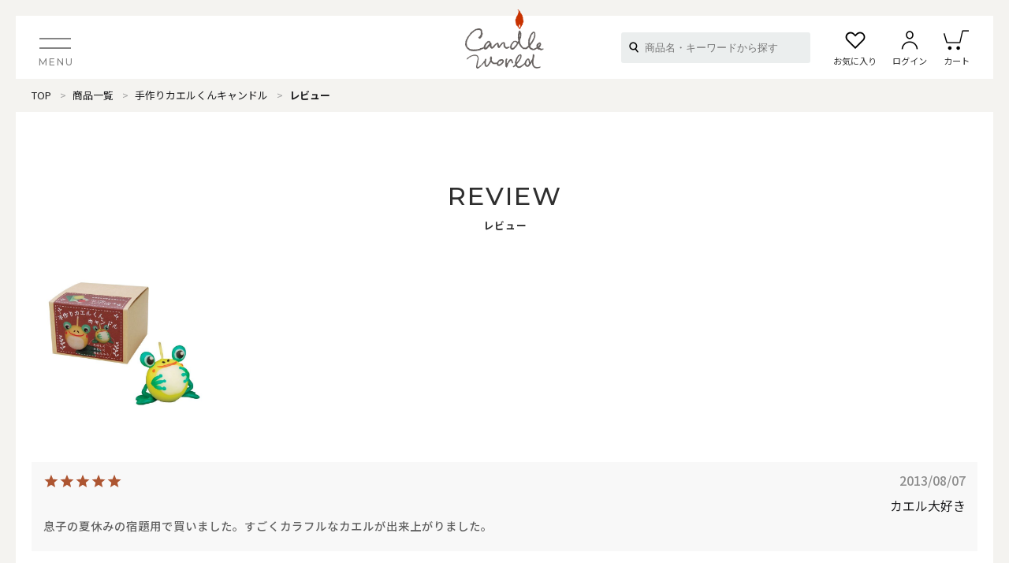

--- FILE ---
content_type: text/html; charset=UTF-8
request_url: https://www.candleworld.co.jp/item/review/12364/
body_size: 8366
content:
<!DOCTYPE html>
<html lang="ja">
<head>
<meta charset="utf-8">
<meta name="viewport" content="width=device-width, initial-scale=1">
<title>手作りカエルくんキャンドル レビュー一覧 | キャンドルワールド</title>
<meta name="keywords" content="キャンドルワールド,キャンドル,ロウソク,アロマ,手作りカエルくんキャンドル,">
<meta name="description" content="手作りカエルくんキャンドル レビュー一覧です。CandleWorldは、日本製キャンドルの通販サイトです。">
<meta name="apple-mobile-web-app-title" content="キャンドルワールド">
<meta property="og:type" content="article">
<meta property="og:site_name" content="手作りカエルくんキャンドル レビュー一覧 | キャンドルワールド">
<meta property="og:title" content="手作りカエルくんキャンドル レビュー一覧 | キャンドルワールド">
<meta name="twitter:title" content="手作りカエルくんキャンドル レビュー一覧 | キャンドルワールド">
<meta property="og:description" content="手作りカエルくんキャンドル レビュー一覧です。CandleWorldは、日本製キャンドルの通販サイトです。">
<meta name="twitter:description" content="手作りカエルくんキャンドル レビュー一覧です。CandleWorldは、日本製キャンドルの通販サイトです。">
<meta property="og:url" content="https://www.candleworld.co.jp/item/review/12364/">
<meta property="og:image" content="https://www.candleworld.co.jp/common/photo/siteconf/image1/l_202404111839230752816.png">
<meta name="twitter:image" content="https://www.candleworld.co.jp/common/photo/siteconf/image1/l_202404111839230752816.png">
<meta name="twitter:card" content="summary">
<link rel="canonical" href="https://www.candleworld.co.jp/item/review/12364/"><link rel="icon" href="/common2/favicon/favicon.ico" type="image/x-icon">
<link rel="apple-touch-icon" href="/common2/favicon/apple-touch-icon.png">
<link rel="preconnect" href="https://fonts.googleapis.com">
<link rel="preconnect" href="https://fonts.gstatic.com" crossorigin>
<link rel="stylesheet" href="https://fonts.googleapis.com/css2?family=Noto+Sans+JP:wght@400;500;700&family=Montserrat:wght@500&display=swap">
<link rel="stylesheet" href="/common2/css/import.css?v=1768546350">
<link rel="stylesheet" href="/common2/css/layout.css?v=1768546350">
<link rel="stylesheet" href="/common2/css/page.css?v=1768546350">
<!-- Meta Pixel Code -->
<script>
!function(f,b,e,v,n,t,s)
{if(f.fbq)return;n=f.fbq=function(){n.callMethod?
n.callMethod.apply(n,arguments):n.queue.push(arguments)};
if(!f._fbq)f._fbq=n;n.push=n;n.loaded=!0;n.version='2.0';
n.queue=[];t=b.createElement(e);t.async=!0;
t.src=v;s=b.getElementsByTagName(e)[0];
s.parentNode.insertBefore(t,s)}(window, document,'script',
'https://connect.facebook.net/en_US/fbevents.js');
fbq('init', '2024243901120251');
fbq('track', 'PageView');

</script>

<!-- End Meta Pixel Code -->
<script src="/common2/js/jquery.min.js"></script>
<script src="/common2/js/script.js?v=1768546350"></script>
<link rel="stylesheet" href="/common2/js/nouislider/nouislider.min.css">
<script src="/common2/js/nouislider/nouislider.min.js"></script>
<link rel="stylesheet" href="/common2/js/scroll-hint/scroll-hint.css">
<script src="/common2/js/scroll-hint/scroll-hint.min.js"></script>
<script src="/common2/js/slick/slick.min.js"></script>
<link rel="stylesheet" href="/common2/js/slick/slick.css">
<script src="/common2/js/add_item.js?v=1768546350"></script>

<!-- Global site tag (gtag.js) - Google Analytics -->
<script async src="https://www.googletagmanager.com/gtag/js?id=G-PQGK9WN9HG"></script>
<script>
	window.dataLayer = window.dataLayer || [];
	function gtag(){dataLayer.push(arguments);}
	gtag('js', new Date());
	gtag('config', 'G-PQGK9WN9HG');
</script>
<!-- Google Tag Manager -->
<script>(function(w,d,s,l,i){w[l]=w[l]||[];w[l].push({'gtm.start':
new Date().getTime(),event:'gtm.js'});var f=d.getElementsByTagName(s)[0],
j=d.createElement(s),dl=l!='dataLayer'?'&l='+l:'';j.async=true;j.src=
'https://www.googletagmanager.com/gtm.js?id='+i+dl;f.parentNode.insertBefore(j,f);
})(window,document,'script','dataLayer','GTM-NN7CKVP');</script>
<!-- End Google Tag Manager -->
<script async src="https://zen.one/analytics.js"></script>
<script>
window.acs_cbs = window.acs_cbs || [];
(function acsKeep(){
var PK = "p";
var IMK = "im";
var LKEYS = {cid : ["cid", "CL_", "ACT_"], gclid : ["plid", "PL_", "APT_"]};
var DKEYS = ["gclid", "gbraid", "wbraid", "msclkid", "fbclid", "yclid", "ttclid", "ldtag_cl", "ss", "msi"];
var PDIR = "./";
var durl = "https://ozasp.jp/direct.php";
function saveCookies(data){ var p = data[PK]; var out = Object.keys(LKEYS).reduce(function(ret, k){ if(k in data && data[k]) ret[k] = data[k]; return ret; }, {}); if(!p || !Object.keys(out).length) return;
var purl = PDIR + "lptag.php?p=" + p; Object.keys(out).forEach(function(k){ purl += "&" + LKEYS[k][0] + "=" + out[k]; localStorage.setItem(LKEYS[k][1] + p, out[k]); });
var xhr = new XMLHttpRequest(); var args = "; expires=" + new Date(new Date().getTime() + 63072000000).toUTCString() + "; path=/; SameSite=None; Secure"; xhr.open("GET", purl);
xhr.onloadend = function(){ if(xhr.status === 200 && xhr.response === ""){ window.acs_cbs.forEach(function(cb){ cb(); }); return; } Object.keys(out).forEach(function(k){ document.cookie = LKEYS[k][1] + p + "=" + decodeURIComponent(out[k]) + args; if(LKEYS[k][2]) document.cookie = LKEYS[k][2] + p + "=js" + args; }); window.acs_cbs.forEach(function(cb){ cb(); }); }; xhr.send(); }
var data = location.search.substring(1).split("&").reduce(function(ret, s){ var kv = s.split("="); if(kv[1]) ret[kv[0]] = kv[1]; return ret; }, {}); if(!(IMK in data)){ saveCookies(data); return; }
durl += "?im=" + data[IMK] + "&navi=" + performance.navigation.type; DKEYS.forEach(function(k){ if(!(k in data)) return; durl += "&" + k + "=" + data[k]; });
var xhr = new XMLHttpRequest(); xhr.open("GET", durl); function merge(a, b){ return Object.keys(LKEYS).reduce(function(ret, k){ if(k in b && !(k in a)) ret[k] = b[k]; return ret; }, a); }
xhr.onloadend = function(){ if(xhr.status !== 200) return; try{ var xhr_data = JSON.parse(xhr.responseText); if(PK != "p"){ xhr_data[PK] = xhr_data["p"]; } saveCookies(merge(xhr_data, data)); }catch(_){ } }; xhr.send(); })();
</script><script>
$(function(){
	$('.form_rate_wrap label input').on('change',function(){
		$('.form_rate_wrap label').removeClass('active');
		$('.form_rate_wrap label input:checked').parent('label').addClass('active').prevAll('label').addClass('active');
	});
	$('.form_rate_wrap label input').trigger('change');
});
</script>
</head>
<body id="item">
<div id="base">
<noscript><img height="1" width="1" style="display:none" src="https://www.facebook.com/tr?id=2024243901120251&ev=PageView&noscript=1" alt=""></noscript>
<header>
	<div id="head">
		<h1 class="site_logo"><a href="/" class="ov"><img src="/common2/image/layout/logo.png" alt="手作りカエルくんキャンドル レビュー一覧 | 日本製キャンドルのオンラインショップ キャンドルワールド。" width="158" height="119"></a></h1>
		<div class="head_wrap">
			<div id="btn_open"><a href="#head_navi" class="ov"><span class="line l1"></span><span class="line l2"></span><span class="text en open">MENU</span><span class="text en close">CLOSE</span></a></div>
			<div id="head_search_open">
				<a href="#head_search" class="ov _noscroll"></a>
			</div>
			<div class="head_navi_wrap">
				<div id="head_search">
					<form class="" action="/item/" method="get">
						<div class="input_wrap">
							<input type="text" name="keyword" value="" placeholder="商品名・キーワードから探す">
							<button type="submit" name="button" class="search_button ov" formaction="/item/"></button>
							<button type="button" class="search_close visible-md ov"></button>
						</div>
					</form>
				</div>
				<div id="head_navi">
					<ul>
						<li><a href="/mypage/favorite/" class="ov _u2"><span class="main like">お気に入り<span class="number js-favorit_count">0</span></span></a></li>
						<li><a href="/mypage/" class="ov _u2"><span class="main login">ログイン</span></a></li>
						<li><a href="/cart/" class="ov _u2"><span class="main cart">カート<span class="number">0</span></span></a></li>
					</ul>
				</div>
				<div id="head_menu">
					<div class="hidden-xs">
						<div class="center">
							<div class="menu_wrap">
								<div class="_left">
									<div class="all_item_btn"><a href="/item/?all" class="ov"><span class="main">すべてのアイテム</span></a></div>
									<ul class="filter_type">
										<li><a href="#head_menu" class="ov filter_button _noscroll _u2" data-target="1"><span class="main">カテゴリから探す</span></a></li>
																				<li><a href="#head_menu" class="ov filter_button _noscroll _u2" data-target="3"><span class="main">#タグから探す</span></a></li>
																				<li><a href="#head_menu" class="ov filter_button _noscroll _u2" data-target="5"><span class="main">価格で探す</span></a></li>
										<li><a href="#head_menu" class="ov filter_button _noscroll _u2" data-target="6"><span class="main">色で探す</span></a></li>
									</ul>
								</div>
								<div class="_right">
									<div class="filter_list">
										<div class="filter_list_cont" data-id="1">
											<div class="title">CATEGORY</div>
																						<div class="category_sub_wrap">
												<div class="title_sub">キャンドル</div>
												<div class="image_list">
													<ul class="row _mini _flex">
														<li class="col-sm-6 col-lg-4 col-xl-3">
															<a href="/item/?mcat=1" class="ov _u2">
																<div class="image"><div class="img_back"><img src="/common/photo/item_category_main2/image1/m_202312211604170508096.jpg" alt="ALL" width="138" height="138"></div></div>
																<div class="text">ALL</div>
															</a>
														</li>
																												<li class="col-sm-6 col-lg-4 col-xl-3">
															<a href="/item/?scat=37" class="ov _u2">
																<div class="image"><div class="img_back"><img src="/common/photo/item_category_sub2/image1/m_202509251648090476362.jpg" alt="アロマキャンドル" width="138" height="138"></div></div>
																<div class="text">アロマキャンドル</div>
															</a>
														</li>
																												<li class="col-sm-6 col-lg-4 col-xl-3">
															<a href="/item/?scat=44" class="ov _u2">
																<div class="image"><div class="img_back"><img src="/common/photo/item_category_sub2/image1/m_202502281741190763854.jpg" alt="アウトドアキャンドル" width="138" height="138"></div></div>
																<div class="text">アウトドアキャンドル</div>
															</a>
														</li>
																												<li class="col-sm-6 col-lg-4 col-xl-3">
															<a href="/item/?scat=6" class="ov _u2">
																<div class="image"><div class="img_back"><img src="/common/photo/item_category_sub2/image1/m_20240516171331061838.jpg" alt="カップキャンドル" width="138" height="138"></div></div>
																<div class="text">カップキャンドル</div>
															</a>
														</li>
																												<li class="col-sm-6 col-lg-4 col-xl-3">
															<a href="/item/?scat=1" class="ov _u2">
																<div class="image"><div class="img_back"><img src="/common/photo/item_category_sub2/image1/m_202401050936500327323.jpg" alt="ピラーキャンドル" width="138" height="138"></div></div>
																<div class="text">ピラーキャンドル</div>
															</a>
														</li>
																												<li class="col-sm-6 col-lg-4 col-xl-3">
															<a href="/item/?scat=3" class="ov _u2">
																<div class="image"><div class="img_back"><img src="/common/photo/item_category_sub2/image1/m_202401050937400504063.jpg" alt="ボールキャンドル" width="138" height="138"></div></div>
																<div class="text">ボールキャンドル</div>
															</a>
														</li>
																												<li class="col-sm-6 col-lg-4 col-xl-3">
															<a href="/item/?scat=4" class="ov _u2">
																<div class="image"><div class="img_back"><img src="/common/photo/item_category_sub2/image1/m_202401050937490431923.jpg" alt="テーパーキャンドル" width="138" height="138"></div></div>
																<div class="text">テーパーキャンドル</div>
															</a>
														</li>
																												<li class="col-sm-6 col-lg-4 col-xl-3">
															<a href="/item/?scat=5" class="ov _u2">
																<div class="image"><div class="img_back"><img src="/common/photo/item_category_sub2/image1/m_202401050938120560603.jpg" alt="フローティングキャンドル" width="138" height="138"></div></div>
																<div class="text">フローティングキャンドル</div>
															</a>
														</li>
																												<li class="col-sm-6 col-lg-4 col-xl-3">
															<a href="/item/?scat=7" class="ov _u2">
																<div class="image"><div class="img_back"><img src="/common/photo/item_category_sub2/image1/m_202401050938200228285.jpg" alt="その他キャンドル" width="138" height="138"></div></div>
																<div class="text">その他キャンドル</div>
															</a>
														</li>
																											</ul>
												</div>
											</div>
																						<div class="category_sub_wrap">
												<div class="title_sub">キャンドルホルダー</div>
												<div class="image_list">
													<ul class="row _mini _flex">
														<li class="col-sm-6 col-lg-4 col-xl-3">
															<a href="/item/?mcat=2" class="ov _u2">
																<div class="image"><div class="img_back"><img src="/common/photo/item_category_main2/image1/m_202312211604270847825.jpg" alt="ALL" width="138" height="138"></div></div>
																<div class="text">ALL</div>
															</a>
														</li>
																												<li class="col-sm-6 col-lg-4 col-xl-3">
															<a href="/item/?scat=8" class="ov _u2">
																<div class="image"><div class="img_back"><img src="/common/photo/item_category_sub2/image1/m_202401050938270969291.jpg" alt="キャンドルグラス" width="138" height="138"></div></div>
																<div class="text">キャンドルグラス</div>
															</a>
														</li>
																												<li class="col-sm-6 col-lg-4 col-xl-3">
															<a href="/item/?scat=9" class="ov _u2">
																<div class="image"><div class="img_back"><img src="/common/photo/item_category_sub2/image1/m_202401050945420452035.jpg" alt="キャンドルスタンド" width="138" height="138"></div></div>
																<div class="text">キャンドルスタンド</div>
															</a>
														</li>
																												<li class="col-sm-6 col-lg-4 col-xl-3">
															<a href="/item/?scat=10" class="ov _u2">
																<div class="image"><div class="img_back"><img src="/common/photo/item_category_sub2/image1/m_202401050939080128434.jpg" alt="キャンドルプレート" width="138" height="138"></div></div>
																<div class="text">キャンドルプレート</div>
															</a>
														</li>
																												<li class="col-sm-6 col-lg-4 col-xl-3">
															<a href="/item/?scat=22" class="ov _u2">
																<div class="image"><div class="img_back"><img src="/common/photo/item_category_sub2/image1/m_20240105093915073175.jpg" alt="ランタン" width="138" height="138"></div></div>
																<div class="text">ランタン</div>
															</a>
														</li>
																											</ul>
												</div>
											</div>
																						<div class="category_sub_wrap">
												<div class="title_sub">キャンドル・ホルダーセット</div>
												<div class="image_list">
													<ul class="row _mini _flex">
														<li class="col-sm-6 col-lg-4 col-xl-3">
															<a href="/item/?mcat=3" class="ov _u2">
																<div class="image"><div class="img_back"><img src="/common/photo/item_category_main2/image1/m_202312211605390849096.jpg" alt="ALL" width="138" height="138"></div></div>
																<div class="text">ALL</div>
															</a>
														</li>
																											</ul>
												</div>
											</div>
																						<div class="category_sub_wrap">
												<div class="title_sub">ウェディング</div>
												<div class="image_list">
													<ul class="row _mini _flex">
														<li class="col-sm-6 col-lg-4 col-xl-3">
															<a href="/item/?mcat=11" class="ov _u2">
																<div class="image"><div class="img_back"><img src="/common/photo/item_category_main2/image1/m_202312211605330454081.jpg" alt="ALL" width="138" height="138"></div></div>
																<div class="text">ALL</div>
															</a>
														</li>
																												<li class="col-sm-6 col-lg-4 col-xl-3">
															<a href="/item/?scat=38" class="ov _u2">
																<div class="image"><div class="img_back"><img src="/common/photo/item_category_sub2/image1/m_202401050939400261104.jpg" alt="キャンドルビュッフェ・リレー" width="138" height="138"></div></div>
																<div class="text">キャンドルビュッフェ・リレー</div>
															</a>
														</li>
																												<li class="col-sm-6 col-lg-4 col-xl-3">
															<a href="/item/?scat=30" class="ov _u2">
																<div class="image"><div class="img_back"><img src="/common/photo/item_category_sub2/image1/m_202401050939470289273.jpg" alt="メモリアルキャンドル" width="138" height="138"></div></div>
																<div class="text">メモリアルキャンドル</div>
															</a>
														</li>
																												<li class="col-sm-6 col-lg-4 col-xl-3">
															<a href="/item/?scat=40" class="ov _u2">
																<div class="image"><div class="img_back"><img src="/common/photo/item_category_sub2/image1/m_202401050939550661756.jpg" alt="卓上キャンドル" width="138" height="138"></div></div>
																<div class="text">卓上キャンドル</div>
															</a>
														</li>
																												<li class="col-sm-6 col-lg-4 col-xl-3">
															<a href="/item/?scat=39" class="ov _u2">
																<div class="image"><div class="img_back"><img src="/common/photo/item_category_sub2/image1/m_202401050940070690517.jpg" alt="ユニティーセレモニー" width="138" height="138"></div></div>
																<div class="text">ユニティーセレモニー</div>
															</a>
														</li>
																												<li class="col-sm-6 col-lg-4 col-xl-3">
															<a href="/item/?scat=41" class="ov _u2">
																<div class="image"><div class="img_back"><img src="/common/photo/item_category_sub2/image1/m_20240105094016045121.jpg" alt="キャンドルホルダー・プレート" width="138" height="138"></div></div>
																<div class="text">キャンドルホルダー・プレート</div>
															</a>
														</li>
																												<li class="col-sm-6 col-lg-4 col-xl-3">
															<a href="/item/?scat=42" class="ov _u2">
																<div class="image"><div class="img_back"><img src="/common/photo/item_category_sub2/image1/m_202401050940290079379.jpg" alt="ディスプレイ" width="138" height="138"></div></div>
																<div class="text">ディスプレイ</div>
															</a>
														</li>
																											</ul>
												</div>
											</div>
																						<div class="category_sub_wrap">
												<div class="title_sub">点火・消火ツール</div>
												<div class="image_list">
													<ul class="row _mini _flex">
														<li class="col-sm-6 col-lg-4 col-xl-3">
															<a href="/item/?mcat=9" class="ov _u2">
																<div class="image"><div class="img_back"><img src="/common/photo/item_category_main2/image1/m_202312211605480696517.jpg" alt="ALL" width="138" height="138"></div></div>
																<div class="text">ALL</div>
															</a>
														</li>
																											</ul>
												</div>
											</div>
																						<div class="category_sub_wrap">
												<div class="title_sub">和のあかりの贈り物</div>
												<div class="image_list">
													<ul class="row _mini _flex">
														<li class="col-sm-6 col-lg-4 col-xl-3">
															<a href="/item/?mcat=14" class="ov _u2">
																<div class="image"><div class="img_back"><img src="/common/photo/item_category_main2/image1/m_202312211605560727357.jpg" alt="ALL" width="138" height="138"></div></div>
																<div class="text">ALL</div>
															</a>
														</li>
																												<li class="col-sm-6 col-lg-4 col-xl-3">
															<a href="/item/?scat=34" class="ov _u2">
																<div class="image"><div class="img_back"><img src="/common/photo/item_category_sub2/image1/m_202401050940440827609.jpg" alt="贈り物全般" width="138" height="138"></div></div>
																<div class="text">贈り物全般</div>
															</a>
														</li>
																												<li class="col-sm-6 col-lg-4 col-xl-3">
															<a href="/item/?scat=35" class="ov _u2">
																<div class="image"><div class="img_back"><img src="/common/photo/item_category_sub2/image1/m_202401050940580625421.jpg" alt="お悔やみの贈り物・進物" width="138" height="138"></div></div>
																<div class="text">お悔やみの贈り物・進物</div>
															</a>
														</li>
																											</ul>
												</div>
											</div>
																						<div class="category_sub_wrap">
												<div class="title_sub">お悔み・神仏のあかり</div>
												<div class="image_list">
													<ul class="row _mini _flex">
														<li class="col-sm-6 col-lg-4 col-xl-3">
															<a href="/item/?mcat=13" class="ov _u2">
																<div class="image"><div class="img_back"><img src="/common/photo/item_category_main2/image1/m_202312211606050790837.jpg" alt="ALL" width="138" height="138"></div></div>
																<div class="text">ALL</div>
															</a>
														</li>
																												<li class="col-sm-6 col-lg-4 col-xl-3">
															<a href="/item/?scat=36" class="ov _u2">
																<div class="image"><div class="img_back"><img src="/common/photo/item_category_sub2/image1/m_202401050941100981311.jpg" alt="通夜・式のあかり" width="138" height="138"></div></div>
																<div class="text">通夜・式のあかり</div>
															</a>
														</li>
																											</ul>
												</div>
											</div>
																						<div class="category_sub_wrap">
												<div class="title_sub">あかりのイベント</div>
												<div class="image_list">
													<ul class="row _mini _flex">
														<li class="col-sm-6 col-lg-4 col-xl-3">
															<a href="/item/?mcat=15" class="ov _u2">
																<div class="image"><div class="img_back"><img src="/common/photo/item_category_main2/image1/m_202312211606190365488.jpg" alt="ALL" width="138" height="138"></div></div>
																<div class="text">ALL</div>
															</a>
														</li>
																											</ul>
												</div>
											</div>
																						<div class="category_sub_wrap">
												<div class="title_sub">手作りキャンドル</div>
												<div class="image_list">
													<ul class="row _mini _flex">
														<li class="col-sm-6 col-lg-4 col-xl-3">
															<a href="/item/?mcat=6" class="ov _u2">
																<div class="image"><div class="img_back"><img src="/common/photo/item_category_main2/image1/m_202312211606270413787.jpg" alt="ALL" width="138" height="138"></div></div>
																<div class="text">ALL</div>
															</a>
														</li>
																												<li class="col-sm-6 col-lg-4 col-xl-3">
															<a href="/item/?scat=19" class="ov _u2">
																<div class="image"><div class="img_back"><img src="/common/photo/item_category_sub2/image1/m_202401050941300231443.jpg" alt="手作りキット" width="138" height="138"></div></div>
																<div class="text">手作りキット</div>
															</a>
														</li>
																												<li class="col-sm-6 col-lg-4 col-xl-3">
															<a href="/item/?scat=20" class="ov _u2">
																<div class="image"><div class="img_back"><img src="/common/photo/item_category_sub2/image1/m_202401050942030481992.jpg" alt="簡単手作りキャンドル材料" width="138" height="138"></div></div>
																<div class="text">簡単手作りキャンドル材料</div>
															</a>
														</li>
																												<li class="col-sm-6 col-lg-4 col-xl-3">
															<a href="/item/?scat=21" class="ov _u2">
																<div class="image"><div class="img_back"><img src="/common/photo/item_category_sub2/image1/m_202401050942330821069.jpg" alt="本格手作りキャンドル材料" width="138" height="138"></div></div>
																<div class="text">本格手作りキャンドル材料</div>
															</a>
														</li>
																											</ul>
												</div>
											</div>
																						<div class="category_sub_wrap">
												<div class="title_sub">その他</div>
												<div class="image_list">
													<ul class="row _mini _flex">
														<li class="col-sm-6 col-lg-4 col-xl-3">
															<a href="/item/?mcat=4" class="ov _u2">
																<div class="image"><div class="img_back"><img src="/common/photo/item_category_main2/image1/m_202312211606340889502.jpg" alt="ALL" width="138" height="138"></div></div>
																<div class="text">ALL</div>
															</a>
														</li>
																												<li class="col-sm-6 col-lg-4 col-xl-3">
															<a href="/item/?scat=12" class="ov _u2">
																<div class="image"><div class="img_back"><img src="/common/photo/item_category_sub2/image1/m_202401050943280401181.jpg" alt="キャンドルグッズ" width="138" height="138"></div></div>
																<div class="text">キャンドルグッズ</div>
															</a>
														</li>
																												<li class="col-sm-6 col-lg-4 col-xl-3">
															<a href="/item/?scat=32" class="ov _u2">
																<div class="image"><div class="img_back"><img src="/common/photo/item_category_sub2/image1/m_202401050955450626296.jpg" alt="LEDキャンドル" width="138" height="138"></div></div>
																<div class="text">LEDキャンドル</div>
															</a>
														</li>
																											</ul>
												</div>
											</div>
																						<div class="category_sub_wrap">
												<div class="title_sub">LOOPLE 《ループル》</div>
												<div class="image_list">
													<ul class="row _mini _flex">
														<li class="col-sm-6 col-lg-4 col-xl-3">
															<a href="/item/?mcat=20" class="ov _u2">
																<div class="image"><div class="img_back"><img src="/common/photo/item_category_main2/image1/m_202509191036490482955.jpg" alt="ALL" width="138" height="138"></div></div>
																<div class="text">ALL</div>
															</a>
														</li>
																											</ul>
												</div>
											</div>
																						<div class="category_sub_wrap">
												<div class="title_sub">offti 《オフティ》</div>
												<div class="image_list">
													<ul class="row _mini _flex">
														<li class="col-sm-6 col-lg-4 col-xl-3">
															<a href="/item/?mcat=21" class="ov _u2">
																<div class="image"><div class="img_back"><img src="/common/photo/item_category_main2/image1/m_202509251647280868896.jpg" alt="ALL" width="138" height="138"></div></div>
																<div class="text">ALL</div>
															</a>
														</li>
																											</ul>
												</div>
											</div>
																						<div class="category_sub_wrap">
												<div class="title_sub">ホッとHOTセール</div>
												<div class="image_list">
													<ul class="row _mini _flex">
														<li class="col-sm-6 col-lg-4 col-xl-3">
															<a href="/item/outlet/" class="ov _u2">
																<div class="image"><div class="img_back"><img src="/common2/image/icon/outlet.jpg" alt="ホッとHOTセール" width="138" height="138"></div></div>
																<div class="text">ホッとHOTセール</div>
															</a>
														</li>
													</ul>
												</div>
											</div>
										</div>
										<div class="filter_list_cont" data-id="3">
											<div class="title">HASHTAG</div>
											<div class="tags_list">
												<ul>
																										<li><a href="/item/?tag=1" class="ov _u2"><span class="main">#アウトドア</span></a></li>
																										<li><a href="/item/?tag=2" class="ov _u2"><span class="main">#神仏</span></a></li>
																										<li><a href="/item/?tag=3" class="ov _u2"><span class="main">#インテリア雑貨</span></a></li>
																										<li><a href="/item/?tag=4" class="ov _u2"><span class="main">#キャンドルホルダー</span></a></li>
																										<li><a href="/item/?tag=5" class="ov _u2"><span class="main">#バスキャンドル</span></a></li>
																										<li><a href="/item/?tag=6" class="ov _u2"><span class="main">#クリアカップキャンドル</span></a></li>
																										<li><a href="/item/?tag=7" class="ov _u2"><span class="main">#メルティー</span></a></li>
																										<li><a href="/item/?tag=8" class="ov _u2"><span class="main">#ボールキャンドル</span></a></li>
																										<li><a href="/item/?tag=9" class="ov _u2"><span class="main">#オリジナルブランド</span></a></li>
																										<li><a href="/item/?tag=10" class="ov _u2"><span class="main">#フレグランスカップキャンドル</span></a></li>
																										<li><a href="/item/?tag=11" class="ov _u2"><span class="main">#ピラーキャンドル</span></a></li>
																									</ul>
											</div>
										</div>
																				<div class="filter_list_cont" data-id="5">
											<div class="title">PRICE</div>
											<div class="price_range_wrap">
												<div class="price_range" data-min="0" data-max="20000"></div>
												<div class="price_range_form">
													<form class="" action="/item/?tag=11" method="get">
														<div class="price_range_form_wrap">
															<div class="price_range_input">
																<input type="number" name="min" value="0" class="no_spin">
																<span class="yen">円</span>
																<span class="tilde">～</span>
																<input type="number" name="max" value="20000" class="no_spin">
																<span class="yen">円</span>
															</div>
															<div class="price_range_button">
																<button type="button" name="price_reset" class="button _type1 _gray ov">クリア</button>
																<button type="submit" class="button _type1 ov">OK</button>
															</div>
														</div>
													</form>
												</div>
											</div>
										</div>
										<div class="filter_list_cont" data-id="6">
											<div class="title">COLOR</div>
											<div class="color_list">
												<ul>
																										<li><a href="/item/?color=1" style="background-image:url('/common2/image/layout/color/color1.png');" class="color_button"></a></li>
																										<li><a href="/item/?color=2" style="background-image:url('/common2/image/layout/color/color2.png');" class="color_button"></a></li>
																										<li><a href="/item/?color=3" style="background-image:url('/common2/image/layout/color/color3.png');" class="color_button"></a></li>
																										<li><a href="/item/?color=4" style="background-image:url('/common2/image/layout/color/color4.png');" class="color_button"></a></li>
																										<li><a href="/item/?color=5" style="background-image:url('/common2/image/layout/color/color5.png');" class="color_button"></a></li>
																										<li><a href="/item/?color=6" style="background-image:url('/common2/image/layout/color/color6.png');" class="color_button"></a></li>
																										<li><a href="/item/?color=7" style="background-image:url('/common2/image/layout/color/color7.png');" class="color_button"></a></li>
																										<li><a href="/item/?color=8" style="background-image:url('/common2/image/layout/color/color8.png');" class="color_button"></a></li>
																										<li><a href="/item/?color=9" style="background-image:url('/common2/image/layout/color/color9.png');" class="color_button"></a></li>
																										<li><a href="/item/?color=10" style="background-image:url('/common2/image/layout/color/color10.png');" class="color_button"></a></li>
																									</ul>
											</div>
										</div>
									</div>
								</div>
							</div>
						</div>
					</div>
					<div class="visible-xs">
						<div class="menu_top">
							<div class="login_button">
								<a href="/mypage/" class="ov"><span class="main">ログイン・新規会員登録</span></a>
							</div>
							<div class="shop_menu">
								<div class="_left">
									<a href="/mypage/favorite/"><span class="main like">お気に入り一覧</span></a>
								</div>
								<div class="_right">
									<a href="/cart/" class="ov"><span class="main cart">カートを見る<span class="number">0</span></span></a>
								</div>
							</div>
						</div>
						<div class="menu_search">
							<ul>
								<li><a href="/item/?all" class="ov unit _all_item"><span class="main">すべてのアイテム</span></a></li>
								<li>
									<a href="#head_menu" class="ov _noscroll accordion_open unit"><span class="main">カテゴリから探す</span></a>
									<div class="accordion">
										<ul>
																						<li>
												<a href="#head_menu" class="ov _noscroll accordion_open unit"><span class="main">キャンドル</span></a>
												<div class="accordion">
													<ul>
														<li><a href="/item/?mcat=1" class="unit"><span class="main">ALL</span></a></li>
																												<li><a href="/item/?scat=37" class="unit"><span class="main">アロマキャンドル</span></a></li>
																												<li><a href="/item/?scat=44" class="unit"><span class="main">アウトドアキャンドル</span></a></li>
																												<li><a href="/item/?scat=6" class="unit"><span class="main">カップキャンドル</span></a></li>
																												<li><a href="/item/?scat=1" class="unit"><span class="main">ピラーキャンドル</span></a></li>
																												<li><a href="/item/?scat=3" class="unit"><span class="main">ボールキャンドル</span></a></li>
																												<li><a href="/item/?scat=4" class="unit"><span class="main">テーパーキャンドル</span></a></li>
																												<li><a href="/item/?scat=5" class="unit"><span class="main">フローティングキャンドル</span></a></li>
																												<li><a href="/item/?scat=7" class="unit"><span class="main">その他キャンドル</span></a></li>
																											</ul>
												</div>
											</li>
																						<li>
												<a href="#head_menu" class="ov _noscroll accordion_open unit"><span class="main">キャンドルホルダー</span></a>
												<div class="accordion">
													<ul>
														<li><a href="/item/?mcat=2" class="unit"><span class="main">ALL</span></a></li>
																												<li><a href="/item/?scat=8" class="unit"><span class="main">キャンドルグラス</span></a></li>
																												<li><a href="/item/?scat=9" class="unit"><span class="main">キャンドルスタンド</span></a></li>
																												<li><a href="/item/?scat=10" class="unit"><span class="main">キャンドルプレート</span></a></li>
																												<li><a href="/item/?scat=22" class="unit"><span class="main">ランタン</span></a></li>
																											</ul>
												</div>
											</li>
																						<li>
												<a href="#head_menu" class="ov _noscroll accordion_open unit"><span class="main">キャンドル・ホルダーセット</span></a>
												<div class="accordion">
													<ul>
														<li><a href="/item/?mcat=3" class="unit"><span class="main">ALL</span></a></li>
																											</ul>
												</div>
											</li>
																						<li>
												<a href="#head_menu" class="ov _noscroll accordion_open unit"><span class="main">ウェディング</span></a>
												<div class="accordion">
													<ul>
														<li><a href="/item/?mcat=11" class="unit"><span class="main">ALL</span></a></li>
																												<li><a href="/item/?scat=38" class="unit"><span class="main">キャンドルビュッフェ・リレー</span></a></li>
																												<li><a href="/item/?scat=30" class="unit"><span class="main">メモリアルキャンドル</span></a></li>
																												<li><a href="/item/?scat=40" class="unit"><span class="main">卓上キャンドル</span></a></li>
																												<li><a href="/item/?scat=39" class="unit"><span class="main">ユニティーセレモニー</span></a></li>
																												<li><a href="/item/?scat=41" class="unit"><span class="main">キャンドルホルダー・プレート</span></a></li>
																												<li><a href="/item/?scat=42" class="unit"><span class="main">ディスプレイ</span></a></li>
																											</ul>
												</div>
											</li>
																						<li>
												<a href="#head_menu" class="ov _noscroll accordion_open unit"><span class="main">点火・消火ツール</span></a>
												<div class="accordion">
													<ul>
														<li><a href="/item/?mcat=9" class="unit"><span class="main">ALL</span></a></li>
																											</ul>
												</div>
											</li>
																						<li>
												<a href="#head_menu" class="ov _noscroll accordion_open unit"><span class="main">和のあかりの贈り物</span></a>
												<div class="accordion">
													<ul>
														<li><a href="/item/?mcat=14" class="unit"><span class="main">ALL</span></a></li>
																												<li><a href="/item/?scat=34" class="unit"><span class="main">贈り物全般</span></a></li>
																												<li><a href="/item/?scat=35" class="unit"><span class="main">お悔やみの贈り物・進物</span></a></li>
																											</ul>
												</div>
											</li>
																						<li>
												<a href="#head_menu" class="ov _noscroll accordion_open unit"><span class="main">お悔み・神仏のあかり</span></a>
												<div class="accordion">
													<ul>
														<li><a href="/item/?mcat=13" class="unit"><span class="main">ALL</span></a></li>
																												<li><a href="/item/?scat=36" class="unit"><span class="main">通夜・式のあかり</span></a></li>
																											</ul>
												</div>
											</li>
																						<li>
												<a href="#head_menu" class="ov _noscroll accordion_open unit"><span class="main">あかりのイベント</span></a>
												<div class="accordion">
													<ul>
														<li><a href="/item/?mcat=15" class="unit"><span class="main">ALL</span></a></li>
																											</ul>
												</div>
											</li>
																						<li>
												<a href="#head_menu" class="ov _noscroll accordion_open unit"><span class="main">手作りキャンドル</span></a>
												<div class="accordion">
													<ul>
														<li><a href="/item/?mcat=6" class="unit"><span class="main">ALL</span></a></li>
																												<li><a href="/item/?scat=19" class="unit"><span class="main">手作りキット</span></a></li>
																												<li><a href="/item/?scat=20" class="unit"><span class="main">簡単手作りキャンドル材料</span></a></li>
																												<li><a href="/item/?scat=21" class="unit"><span class="main">本格手作りキャンドル材料</span></a></li>
																											</ul>
												</div>
											</li>
																						<li>
												<a href="#head_menu" class="ov _noscroll accordion_open unit"><span class="main">その他</span></a>
												<div class="accordion">
													<ul>
														<li><a href="/item/?mcat=4" class="unit"><span class="main">ALL</span></a></li>
																												<li><a href="/item/?scat=12" class="unit"><span class="main">キャンドルグッズ</span></a></li>
																												<li><a href="/item/?scat=32" class="unit"><span class="main">LEDキャンドル</span></a></li>
																											</ul>
												</div>
											</li>
																						<li>
												<a href="#head_menu" class="ov _noscroll accordion_open unit"><span class="main">LOOPLE 《ループル》</span></a>
												<div class="accordion">
													<ul>
														<li><a href="/item/?mcat=20" class="unit"><span class="main">ALL</span></a></li>
																											</ul>
												</div>
											</li>
																						<li>
												<a href="#head_menu" class="ov _noscroll accordion_open unit"><span class="main">offti 《オフティ》</span></a>
												<div class="accordion">
													<ul>
														<li><a href="/item/?mcat=21" class="unit"><span class="main">ALL</span></a></li>
																											</ul>
												</div>
											</li>
																						<li>
												<a href="#head_menu" class="ov _noscroll accordion_open unit"><span class="main">ホッとHOTセール</span></a>
												<div class="accordion">
													<ul>
														<li><a href="/item/outlet/" class="unit"><span class="main">ホッとHOTセール</span></a></li>
													</ul>
												</div>
											</li>
										</ul>
									</div>
								</li>
								<li>
									<a href="#head_menu" class="ov _noscroll accordion_open unit"><span class="main">#タグから探す</span></a>
									<div class="accordion">
										<ul>
																						<li><a href="/item/?tag=1" class="unit"><span class="main">#アウトドア</span></a></li>
																						<li><a href="/item/?tag=2" class="unit"><span class="main">#神仏</span></a></li>
																						<li><a href="/item/?tag=3" class="unit"><span class="main">#インテリア雑貨</span></a></li>
																						<li><a href="/item/?tag=4" class="unit"><span class="main">#キャンドルホルダー</span></a></li>
																						<li><a href="/item/?tag=5" class="unit"><span class="main">#バスキャンドル</span></a></li>
																						<li><a href="/item/?tag=6" class="unit"><span class="main">#クリアカップキャンドル</span></a></li>
																						<li><a href="/item/?tag=7" class="unit"><span class="main">#メルティー</span></a></li>
																						<li><a href="/item/?tag=8" class="unit"><span class="main">#ボールキャンドル</span></a></li>
																						<li><a href="/item/?tag=9" class="unit"><span class="main">#オリジナルブランド</span></a></li>
																						<li><a href="/item/?tag=10" class="unit"><span class="main">#フレグランスカップキャンドル</span></a></li>
																						<li><a href="/item/?tag=11" class="unit"><span class="main">#ピラーキャンドル</span></a></li>
																					</ul>
									</div>
								</li>
								<li>
									<div class="unit"><span class="main">価格で探す</span></div>
									<div class="price_range_wrap">
										<div class="price_range" data-min="0" data-max="20000"></div>
										<div class="price_range_form">
											<form class="" action="/item/?tag=11" method="get">
												<div class="price_range_form_wrap">
													<div class="price_range_input">
														<input type="number" name="min" value="0" class="no_spin">
														<span class="yen">円</span>
														<span class="tilde">～</span>
														<input type="number" name="max" value="20000" class="no_spin">
														<span class="yen">円</span>
													</div>
													<div class="price_range_button">
														<button type="button" name="price_reset" class="button _type1 _gray ov">クリア</button>
														<button type="submit" class="button _type1 ov">OK</button>
													</div>
												</div>
											</form>
										</div>
									</div>
								</li>
								<li>
									<div class="unit"><span class="main">色で探す</span></div>
									<div class="color_list">
										<ul>
																						<li><a href="/item/?color=1" style="background-image:url('/common2/image/layout/color/color1.png');" class="color_button"></a></li>
																						<li><a href="/item/?color=2" style="background-image:url('/common2/image/layout/color/color2.png');" class="color_button"></a></li>
																						<li><a href="/item/?color=3" style="background-image:url('/common2/image/layout/color/color3.png');" class="color_button"></a></li>
																						<li><a href="/item/?color=4" style="background-image:url('/common2/image/layout/color/color4.png');" class="color_button"></a></li>
																						<li><a href="/item/?color=5" style="background-image:url('/common2/image/layout/color/color5.png');" class="color_button"></a></li>
																						<li><a href="/item/?color=6" style="background-image:url('/common2/image/layout/color/color6.png');" class="color_button"></a></li>
																						<li><a href="/item/?color=7" style="background-image:url('/common2/image/layout/color/color7.png');" class="color_button"></a></li>
																						<li><a href="/item/?color=8" style="background-image:url('/common2/image/layout/color/color8.png');" class="color_button"></a></li>
																						<li><a href="/item/?color=9" style="background-image:url('/common2/image/layout/color/color9.png');" class="color_button"></a></li>
																						<li><a href="/item/?color=10" style="background-image:url('/common2/image/layout/color/color10.png');" class="color_button"></a></li>
																					</ul>
									</div>
								</li>
							</ul>
						</div>
						<div class="menu_bottom">
							<div class="menu_bottom_wrap">
								<div class="unit"><a href="/guide/"><span class="main guide">お買い物ガイド</span></a></div>
								<div class="unit"><a href="https://www.pegasuscandle.com/company/" target="_blank"><span class="main company">企業情報</span></a></div>
								<div class="unit"><a href="/information/"><span class="main news">お知らせ</span></a></div>
								<div class="unit"><a href="/inquiry/"><span class="main contact">お問い合わせ</span></a></div>
							</div>
						</div>
					</div>
				</div>
			</div>
		</div>
	</div>
</header><main>
<div id="body">
<article>
	<div id="pankuzu">
		<ul>
			<li><a href="/" class="home ov">TOP</a></li>
			<li><a href="/item/" class="ov">商品一覧</a></li>
			<li><a href="/item/12364/" class="ov">手作りカエルくんキャンドル</a></li>
			<li><h2>レビュー</h2></li>
		</ul>
	</div>
	<section>
		<div class="center4 wrapper">
			<div class="hl_1">
				<span class="main en">REVIEW</span>
				<h2 class="sub">レビュー</h2>
			</div>
			<div class="review_product_wrap mb40">
				<div class="_left">
					<div class="img_back">
												<img src="/common/photo/item/image1/l_202312051726470287162.jpg" alt="手作りカエルくんキャンドル" width="1590" height="1604">
											</div>
				</div>
				<div class="_right">
								</div>
			</div>
			<div class="mb40">
				<div class="product_detail">
					<div class="detail_review">
						<div class="review_list">
														<div class="review_unit">
								<div class="review_unit_head">
									<div class="review">
										<div class="stars" data-rate="5"><span class="stars_inner"></span></div>
									</div>
									<div class="date">2013/08/07</div>
								</div>
																<div class="review_unit_main">
																		<div class="handle_name pos_ar">カエル大好き</div>									<div class="comment">息子の夏休みの宿題用で買いました。すごくカラフルなカエルが出来上がりました。</div>
								</div>
															</div>
														<div class="review_unit">
								<div class="review_unit_head">
									<div class="review">
										<div class="stars" data-rate="5"><span class="stars_inner"></span></div>
									</div>
									<div class="date">2012/10/28</div>
								</div>
																<div class="review_unit_main">
																		<div class="handle_name pos_ar">yoiko</div>									<div class="comment">カッパの手作りレシピ見ました！<br />
カワイイので、早速作ってみます。手作りレシピいつも楽しみにしています‼</div>
								</div>
															</div>
														<div class="review_unit">
								<div class="review_unit_head">
									<div class="review">
										<div class="stars" data-rate="5"><span class="stars_inner"></span></div>
									</div>
									<div class="date">2012/09/11</div>
								</div>
																<div class="review_unit_main">
																		<div class="handle_name pos_ar">geko</div>									<div class="comment">カエルのグッズを集めています。<br />
ぬいぐるみや陶器製などたくさんありますが、キャンドルは無かったので、一番目立つところに飾ってあります。</div>
								</div>
															</div>
														<div class="review_unit">
								<div class="review_unit_head">
									<div class="review">
										<div class="stars" data-rate="5"><span class="stars_inner"></span></div>
									</div>
									<div class="date">2012/06/14</div>
								</div>
																<div class="review_unit_main">
																		<div class="handle_name pos_ar">frog</div>									<div class="comment">カエルの鳴き声が聞こえる季節になりました。部屋に何匹かまとめて飾っています。<br />
手作りは楽しいです‼</div>
								</div>
															</div>
														<div class="review_unit">
								<div class="review_unit_head">
									<div class="review">
										<div class="stars" data-rate="5"><span class="stars_inner"></span></div>
									</div>
									<div class="date">2012/04/15</div>
								</div>
																<div class="review_unit_main">
																		<div class="handle_name pos_ar">rainman</div>									<div class="comment">息子がカエル好きで、いくつも作っています。でも作る度に表情が違うので、また作るって言っています。</div>
								</div>
															</div>
														<div class="review_unit">
								<div class="review_unit_head">
									<div class="review">
										<div class="stars" data-rate="4"><span class="stars_inner"></span></div>
									</div>
									<div class="date">2011/08/23</div>
								</div>
																<div class="review_unit_main">
																		<div class="handle_name pos_ar">macha</div>									<div class="comment">甥っ子と姪っ子と一緒にお家でキャンドル教室みたいに楽しく作りました。</div>
								</div>
															</div>
													</div>
					</div>
				</div>
			</div>
			<div class="pos_ac">
				<a href="/item/12364/" class="button _type4 _gray ov"><span class="main">戻る</span></a>
			</div>
			<div class="list_pager en">
				<ul>
										
									</ul>
			</div>
		</div>
	</section>
</article>
</div>
<div id="modal">
	<div class="modal_bg" onclick="closeModal();">&nbsp;</div>
	<div class="modal_wrap">
		<div class="modal_close ov" onclick="closeModal();">&nbsp;</div>
		<div class="modal_area">
						<div class="modal_cont" data-modal-id="add_cart">
				<div class="modal_cont_add_cart">
					<div class="product">
						<div class="image"><div class="img_back"><img src="/common/photo/item/image1/l_202312051726470287162.jpg" alt="手作りカエルくんキャンドル" width="45" height="45"></div></div>
						<div class="name">手作りカエルくんキャンドル</div>
					</div>
					<div class="text">がカートに追加されました！</div>
					<div class="buttons_wrap">
						<div class="unit"><button type="button" onclick="closeModal();" class="button _type3 _white ov">お買い物を続ける</button></div>
						<div class="unit"><a href="/cart/" class="button _type3 ov"><span class="main _cart">ご購入手続きへ</span></a></div>
					</div>
				</div>
			</div>
						<div class="modal_cont" data-modal-id="mypage_login">
				<p class="mb10">こちらの機能は会員限定です</p>
				<div class="mb20">
					<div class="buttons_wrap">
						<div class="unit mb10"><button type="button" onclick="closeModal();" class="button _type3 _white _w100 ov">ログインせずにお買い物を続ける</button></div>
						<div class="unit mb10"><a href="/mypage/" class="button _type3 _w100 ov"><span class="main _cart">新規会員登録・ログインはこちら</span></a></div>
					</div>
				</div>
				<p>※会員登録をされなくても、お買い物はご利用いただけます。</p>
			</div>
						<div class="modal_cont" data-modal-id="item_review">
				<p class="mb5">
					商品に関するレビューをご投稿いただくと1件につき<span>10ポイントGET</span>
				</p>
								<p class="mb10">
					<a href="/guide/member/point/" class="ov underline c_color1" target="_blank">詳しくはこちら</a>
				</p>
				<div class="mb20">
					<div class="buttons_wrap">
												<div class="unit mb10"><a href="/mypage/" class="button _type3 _w100 ov"><span class="main _cart">新規会員登録・ログインはこちら</span></a></div>
												<div class="unit mb10"><a href="/item/review/form/12364/?guest" class="button _type3 _white _w100 ov"><span class="main _cart">ゲストとして書く</span></a></div>
					</div>
				</div>
			</div>
					</div>
	</div>
</div>
</main>
<footer>
<div id="foot" class="wrapper2">
	<div id="pagetop"><a href="#pagetop" class="_noscroll ov"></a></div>
	<div class="center">
		<h3 class="foot_logo"><a href="/" class="ov"><img src="/common2/image/layout/logo.png" alt="会社名など" width="138" height="103"></a></h3>
		<ul class="foot_navi">
			<li class="unit">
				<a href="/guide/" class="ov _u2"><span class="main guide">お買い物ガイド</span></a>
			</li>
			<li class="unit">
				<a href="https://www.pegasuscandle.com/company/" class="ov _u2" target="_blank"><span class="main company">運営企業</span></a>
			</li>
			<li class="unit">
				<a href="/information/" class="ov _u2"><span class="main news">お知らせ</span></a>
			</li>
			<li class="unit">
				<a href="/inquiry/" class="ov _u2"><span class="main contact">お問い合わせ</span></a>
			</li>
		</ul>
		<ul class="foot_navi_sub">
			<li class="unit">
				<a href="/privacy/" class="ov _u2">個人情報保護方針</a>
			</li>
			<li class="unit">
				<a href="/cookie/" class="ov _u2">クッキーポリシー</a>
			</li>
			<li class="unit">
				<a href="/law/" class="ov _u2">特定商取引取引法に基づく表記</a>
			</li>
		</ul>
	</div>
</div>
<div id="copyright"><p>&copy; Pegasus Candle Co., LTD. All rights reserved.</p></div>
</footer>
</div>
</body>
</html>


--- FILE ---
content_type: text/css
request_url: https://www.candleworld.co.jp/common2/css/import.css?v=1768546350
body_size: 97
content:
@charset "utf-8";

/* base */
@import url("./base.css");
@import url("./bootstrap-grid.css?v=2");


--- FILE ---
content_type: text/css
request_url: https://www.candleworld.co.jp/common2/css/layout.css?v=1768546350
body_size: 15746
content:
@charset "utf-8";
/*
	Last Update: 2023/08/10
	Auther: yt
*/
/*===================================================================
	base layout
===================================================================*/
.wrapper2, .wrapper2-t { padding-top:40px; }
.wrapper2, .wrapper2-b { padding-bottom:40px; }
@media (max-width: 767px){
	.wrapper, .wrapper-t { padding-top:40px; }
	.wrapper, .wrapper-b { padding-bottom:40px; }
}
@media (min-width: 768px){
	.wrapper, .wrapper-t { padding-top:80px; }
	.wrapper, .wrapper-b { padding-bottom:80px; }
}

.center { max-width:1500px; }
.center2 { max-width:1200px; }
.center3 { max-width:1100px; }
.center4 { max-width:1400px; margin-left:auto; margin-right:auto; }
	@media (max-width:1580px){
		.center { max-width:100%; padding-left:20px; padding-right:20px; }
	}
	@media (max-width:1280px){
		.center2 { max-width:100%; padding-left:20px; padding-right:20px; }
	}
	@media (max-width:1180px){
		.center3 { max-width:100%; padding-left:20px; padding-right:20px; }
	}
	@media (max-width:1480px){
		.center4 { max-width:100%; padding-left:20px; padding-right:20px; }
	}
	@media (max-width:767px) {
		.center,.center2,.center3,.center4 { padding-left:12px; padding-right:12px; }
	}

body.pc ._u2 { text-decoration:none; }
body.pc ._u2:hover { text-decoration:underline; }

body.pc .ov { transition-property:opacity; }

input[name="tel"],
input[name="fax"] { max-width:200px; }
input[type="date"] { font-family:inherit; line-height:1; }
input[name="zip"] { max-width:150px; }
input[name="shipment_zip"] { max-width:150px; }

/*===================================================================
	color / font
===================================================================*/
.bg_red { background-color:#C83200!important; }
.bg_blue { background-color:#69BCD0!important; }
.bg_black { background-color:#000!important; }
.bg_color1 { background-color:#BAB294!important; }
.bg_color2 { background-color:#AEB8BA!important; }

.bg_gray2 { background-color:#F8F8F8!important; }
.bg_gray3 { background-color:#F2F2F2!important; }
.bg_color1-o { background-color:#F4F3F0!important; }
.bg_color2-o { background-color:#E8ECED!important; }

.bd_red { border-color:#C83200!important; }
.bd_blue { border-color:#69BCD0!important; }
.bd_black { border-color:#000!important; }
.bd_white { border-color:#fff!important; }
.bd_transparent { border-color:transparent!important; }

.c_red { color:#C83200!important; }
.c_blue { color:#69BCD0!important; }
.c_black { color:#000!important; }
.c_color1 { color:#BAB294!important; }
.c_color2 { color:#AEB8BA!important; }

.en { font-family:'Montserrat', sans-serif; font-weight:500; }

.underline { text-decoration:underline!important; }
.line-through { text-decoration:line-through!important; }

input[type="number"].no_spin::-webkit-inner-spin-button,
input[type="number"].no_spin::-webkit-outer-spin-button { -webkit-appearance:none!important; margin:0 !important; }
input[type="number"].no_spin { -moz-appearance:textfield!important; }

.view_all_wrap { position:relative; z-index:1; }
.view_all { display:inline-block; background:url(../image/icon/arrow_r.png) no-repeat center right / 6px auto; padding-right:20px; font-size:0.9em; color:#767676; letter-spacing:1px; }
@media (max-width:767px) {
	.view_all { padding-right:10px; }
}

.p2 { padding:2px; }
.p5 { padding:5px; }
.p10 { padding:10px; }

.lh10 { line-height:1.0; }
.lh12 { line-height:1.2; }
.lh14 { line-height:1.4; }
.lh16 { line-height:1.6; }
.lh18 { line-height:1.8; }
.lh20 { line-height:2.0; }

.indent { display:block; padding-left:1em; text-indent:-1em; }

/*===================================================================
	common class
===================================================================*/
.need:not(._no) { border:1px solid #C83200; background:#C83200; color:#fff; }
.need._no { border:1px solid #C83200; background-color:#fff; color:#C83200; }
.error { background:#ffe1df; color:#C83200; border:1px solid #C83200; }

.list_pager ul { display:flex; align-items:center; justify-content:center; }
.list_pager ul li { display:inline-flex; align-items:center; margin:0 10px; }
.list_pager ul li > * { border:1px solid #F3F2F2; width:50px; height:50px; display:inline-flex; align-items:center; justify-content:center; white-space:nowrap; border-radius:25px; background:#F3F2F2; vertical-align:middle; }
.list_pager ul li > .min_back,
.list_pager ul li > .max_next { border:none!important; width:auto!important; height:auto!important; display:inline-block!important; border-radius:0!important; background:none!important; }
.list_pager ul li > .min_back { margin-right:-20px; }
.list_pager ul li > .max_next { margin-left:-20px; }
.list_pager ul li > a { text-decoration:none; background:#F3F2F2; color:#707070; }
.list_pager ul li > strong,
body.pc .list_pager ul li > a:hover { color:#fff; background:#000; border-color:#000; font-weight:normal; }
.list_pager ul li > a[data-back],
.list_pager ul li > a[data-next] { position:relative; background:#8B9191; border-color:#8B9191; margin:0 15px; }
.list_pager ul li > a[data-back]::before,
.list_pager ul li > a[data-next]::before { content:""; width:7px; height:11px; background:#fff; mask:no-repeat center center / contain; -webkit-mask:no-repeat center center / contain; position:absolute; top:50%; left:50%; transform:translate(-50%,-50%); }
.list_pager ul li > a.disabled[data-back],
.list_pager ul li > a.disabled[data-next] { background:#F7F7F7; border-color:#D0D0D0; pointer-events:none; }
.list_pager ul li > a.disabled[data-back]::before,
.list_pager ul li > a.disabled[data-next]::before { background:#D0D0D0; }
.list_pager ul li > a[data-back]::before { mask-image:url(../image/icon/arrow_l.png); -webkit-mask-image:url(../image/icon/arrow_l.png); }
.list_pager ul li > a[data-next]::before { mask-image:url(../image/icon/arrow_r.png); -webkit-mask-image:url(../image/icon/arrow_r.png); }
@media (max-width:1200px) {
	.list_pager ul li > * { width:40px; height:40px; font-size:.9em; }
	.list_pager ul li { margin:0 5px; }
	.list_pager ul li > .min_back { margin-right:-10px; }
	.list_pager ul li > .max_next { margin-left:-10px; }
	.list_pager ul li > a[data-back],
	.list_pager ul li > a[data-next] { margin:0 10px; }
}
@media (max-width:575px) {
	.list_pager ul li > * { width:28px; height:28px; }
	.list_pager ul li { margin:0 2px; }
	.list_pager ul li > .min_back,
	.list_pager ul li > .max_next { padding-left:2px; padding-right:2px; }
	.list_pager ul li > .min_back { margin-right:-4px; }
	.list_pager ul li > .max_next { margin-left:-4px; }
	.list_pager ul li > a[data-back],
	.list_pager ul li > a[data-next] { margin:0 5px; }
}

.tel_wrap { text-align:center; }
.tel_wrap .tel_unit { font-weight:bold; }
.tel_wrap .tel_unit .tel { display:inline-block; line-height:100%; }
.tel_wrap .tel_time { font-size:0.9em; }
	@media (max-width: 575px){
		.tel_wrap { margin-bottom:10px; }
		.tel_wrap .tel_unit .tel { font-size:2em; }
	}
	@media (min-width: 576px){
		.tel_wrap .tel_unit .tel { font-size:2.25em; }
	}

.vertical_unit { margin-bottom:30px; padding:15px; }
.vertical_unit .photo { text-align:center; }
	@media (max-width: 575px){
		.vertical_unit .photo { margin-bottom:10px; }
		.vertical_unit .text { padding:10px 0; }
	}
	@media (min-width: 576px) and (max-width: 767px){
		.vertical_unit [class^="col-sm-"] .photo { margin-bottom:10px; }
	}

.holizontal_text { position:relative; }
	@media (max-width: 991px){
		.holizontal_text { padding:30px 20px 50px; }
	}
	@media (min-width: 992px){
		.holizontal_text._left { padding:0 40px 0 20px; }
		.holizontal_text._right { padding:0 20px 0 40px; }
	}

.hv_change_unit { margin-bottom:30px; padding:15px; }
	@media (max-width: 575px){
		.hv_change_unit { display:flex; align-items:top; }
		.hv_change_unit > * { display:inline-block; }
		.hv_change_unit .photo { width:40%; }
		.hv_change_unit .text { width:60%; padding:0 0 0 15px; }
	}
	@media (min-width: 576px){
		.hv_change_unit .photo { margin-bottom:20px; }
	}

.tbl_1 { width:100%; }
.tbl_1 caption { padding:0 0 10px; }
.tbl_1 > * > tr > * { border-top:1px solid #EBEBEB; border-bottom:1px solid #EBEBEB; }
.tbl_1 > * > tr > td { vertical-align:middle; }
.tbl_1 > * > tr > th { background:#F4F3F0; vertical-align:middle; text-align:center; }
.tbl_1 > * > tr > th:not(.w_auto) { width:140px; }
.tbl_1 > * > tr > th._wide { width:240px; }
	@media (max-width: 575px){
		.tbl_1:not(.tbl_sp) > * > tr > * { padding:10px; }
		.tbl_1.tbl_sp > * > tr > * { padding:10px 5px; }
		.tbl_1 > * > tr > th:not(.w_auto) { width:70px; }
		.tbl_1._sp_block,
		.tbl_1._sp_block > tbody,
		.tbl_1._sp_block > tbody > tr,
		.tbl_1._sp_block > tbody > tr > * { width:100%; display:block; }
	}
	@media (min-width: 576px){
		.tbl_1 > * > tr > * { padding:15px; }
	}

.tbl_2 { width:100%; }
.tbl_2 tr > * { border-top:1px solid #E8E8E8; border-bottom:1px solid #E8E8E8; padding:10px; }

.tbl_form { width:100%; }
.tbl_form tr > th { background:#F4F3F0; }
.tbl_form tr > th > div { position:relative; padding-right:60px; line-height:100%; }
.tbl_form tr > th .need { position:absolute; right:0; top:50%; transform:translateY(-50%); }
.tbl_form textarea { min-height:200px; }
	@media (max-width: 575px){
		.tbl_form .birthday_wrap .row { margin-bottom:10px; }
	}
	@media (max-width: 767px){
		.tbl_form,
		.tbl_form tbody,
		.tbl_form tr,
		.tbl_form tr > * { display:block; }
		.tbl_form tr > th { padding:15px 10px; }
		.tbl_form tr > td { padding:10px 0 30px; }
		.tbl_form .birthday_wrap .row { max-width:300px; }
		.tbl_form tr > * { vertical-align:top; border-bottom:1px solid #ddd; }
	}
	@media (min-width: 768px){
		.tbl_form tr > * { vertical-align:top; border-bottom:2px solid #ddd; }
		.tbl_form tr > th { padding:30px 15px; width:320px; }
		.tbl_form tr > td { padding:20px 15px; }
	}

.radio_wrap { position:relative; display:inline-block; }
.radio_wrap + .radio_wrap { margin-left:5px; }
.radio_wrap input[type="radio"],
.radio_wrap input[type="checkbox"] { position:absolute; left:10px; top:50%; transform:translateY(-50%); margin:0; }
.radio_wrap span { display:inline-block; padding:6px 10px 6px 30px; border:1px solid #ddd; border-radius:10px; }
.radio_wrap input[type="radio"]:checked + span,
.radio_wrap input[type="checkbox"]:checked + span { background:#F4F3F0; }

.check_wrap { position:relative; display:inline-block; }
.check_wrap + .check_wrap { margin-left:5px; }
.check_wrap input[type="radio"],
.check_wrap input[type="checkbox"] { position:absolute; left:10px; top:50%; transform:translateY(-50%); margin:0; }
.check_wrap span { display:inline-block; padding:4px 10px 4px 30px; border:1px solid #ddd; border-radius:10px; }
.check_wrap input[type="radio"]:checked + span,
.check_wrap input[type="checkbox"]:checked + span { background:#F4F3F0; }

.form_dl { display:table; width:100%; }
.form_dl + .form_dl { margin-top:10px; }
.form_dl > * { display:table-cell; vertical-align:top; }
.form_dl dt { font-weight:bold; width:120px; padding:8px 0 0; }
@media (max-width:991px) {
	.form_dl,
	.form_dl > * { display:block; width:100%!important; }
	.form_dl dt { margin-bottom:5px; }
}

.form_privacy { padding:10px; text-align:center; }
.form_privacy_area { max-height:240px; padding:20px 15px; overflow-y:auto; font-size:0.9em; border:1px solid #ddd; }
.form_privacy_title { font-size:1.15em; margin-bottom:20px; }
.form_privacy_area .entry h4 { font-weight:bold; font-size:1.1em; margin-bottom:10px; }
.form_privacy_area .entry p { margin-bottom:10px; }

.form_password_wrap { display:flex; align-items:center; flex-wrap:wrap; }
.form_password_wrap input[type="text"],
.form_password_wrap input[type="password"] { min-width:260px; }
.form_password_wrap .password_input { padding-right:10px; }
@media (max-width:575px) {
	.form_password_wrap .unit { width:100%; padding:0; }
	.form_password_wrap input[type="text"],
	.form_password_wrap input[type="password"] { width:100%; min-width:auto; }
}

.form_date_wrap { display:flex; align-items:center; }
.form_date_wrap .text { width:20px; text-align:center; }

.reason_wrap .reason_unit:not(:last-child) { margin-bottom:10px; }
.reason_wrap .reason_unit .reason_detail { padding:10px 0 10px 20px; }
.reason_wrap .reason_unit .reason_detail .checkboxes { display:flex; flex-wrap:wrap; width:calc(100% + 5px); margin-bottom:-5px; }
.reason_wrap .reason_unit .reason_detail .checkboxes .check_wrap { margin:0 5px 5px 0; }
@media (max-width:767px) {
	.reason_wrap .reason_unit .reason_detail .checkboxes { flex-direction:column; }
}

.border-t { border-top:1px dashed #E2E2E2; }
@media (max-width:767px) {
	.border-t { border:0; }
	.wrapper.border-t { padding-top:0; }
}

ul.ul_1 li { text-indent:-1em; padding-left:1em; }
ul.ul_1 li::before { content:"・"; }
ul.ul_2 li { text-indent:-1em; padding-left:1em; }
ul.ul_2 li::before { content:"★"; color:#AD5531; }

.dl_wrap dl > dt { font-weight:500; }
.dl_wrap dl > dt::after { content:"："; }
@media (min-width:576px) {
	.dl_wrap { display:table; }
	.dl_wrap dl { display:table-row; }
	.dl_wrap dl > * { display:table-cell; }
}

/*===================================================================
	button
===================================================================*/
.button._contact { border-radius:50px; width:400px; max-width:100%; font-weight:bold; font-family:inherit; }
.button._check,
.button._send,
.button._back { border-radius:40px; width:310px; max-width:100%; font-weight:bold; padding:20px 0; border:none; border:1px solid #000; font-family:inherit; }
.button._back { border-color:#EBEBEB; }
.button._zip { border-radius:30px; padding:11px 10px; border:none; font-size:0.9em; }
.button._send[disabled] { pointer-events:none; opacity:.05; }
	@media (max-width: 575px){
		.button._contact { padding:15px; font-size:1.2em; }
		.button._check,
		.button._send,
		.button._back { padding:15px 0; }
	}
	@media (min-width: 576px){
		.button._contact { padding:20px; font-size:1.25em; }
	}

.button._type1 { font-family:inherit; background:#C83200; border:1px solid #C83200; color:#fff; font-weight:bold; border-radius:30px; padding:5px 10px; width:90px; display:inline-block; }
.button._type1._gray { background:#FFFFFF; color:#A2A2A2; border-color:#A2A2A2; }

.button._type2 { width:300px; max-width:100%; display:inline-block; padding:10px 0; text-align:center; border:1px solid #707070; background:transparent; position:relative; }
.button._type2::before { content:""; width:8px; height:12px; background:#959595; position:absolute; display:block; right:15px; top:50%; transform:translateY(-50%); mask:url(../image/icon/arrow_r.png) no-repeat center center / contain; -webkit-mask:url(../image/icon/arrow_r.png) no-repeat center center / contain; }
.button._type2 .main { padding:5px 0 5px 25px; display:inline-block; font-size:1.1em; background:url(../image/icon/member.png) no-repeat center left / 16px auto; }
.button._type2 .main ._small { font-size:0.8em; }
.button._type2 .main.review { background:url(../image/icon/review.png) no-repeat center left / 32px auto; padding-left:40px; }

.button._type2._clone { background:url(../image/layout/clone.png) no-repeat center right 8px / 25px auto; }
.button._type2._clone::before { display:none; }
.button._type2._clone .main { padding-left:0; background:none; }

.button._type3 { display:inline-block; width:100%; max-width:180px; background:#000; border-radius:40px; padding:8px 10px; border:1px solid #000; font-family:inherit; color:#fff; font-weight:bold; font-size:0.8em; }
.button._type3._small { max-width:60px; }
.button._type3._w100 { max-width:100%; }
.button._type3._white { background:#fff; color:#000; }
.button._type3 .main._cart { padding-left:20px; background:url(../image/icon/cart2.png) no-repeat center left / 15px auto; }

.button._type4 { display:inline-block; width:220px; background:#fff; border:1px solid #B1B1B1; border-radius:30px; }
.button._type4._gray { background:#F2F2F2; border-color:#F2F2F2; color:#8E8E8E; font-weight:bold; }
.button._type4 .main { font-size:0.9em; padding-left:25px; padding:15px 0; display:inline-block; }
.button._type4 .main.point { padding-left:25px; background:url(../image/icon/point2.png) no-repeat center left / 20px auto; }
.button._type4 .main.favorite { padding-left:25px; background:url(../image/icon/like2.png) no-repeat center left / 20px auto; }

.price_range .noUi-connect { background:#69BCD0; }
.price_range.noUi-horizontal { height:8px; border:none; background:#DEDEDE; border-radius:4px; }
.price_range.noUi-horizontal .noUi-handle { width:26px; height:26px; right:-13px; top:-10px; border-radius:14px; border-width:2px; border-color:#E4E4E4; box-shadow:none; cursor:grab; }
.price_range.noUi-horizontal .noUi-handle:active {  cursor:grabbing; }
.price_range .noUi-handle::after,
.price_range .noUi-handle::before { display:none; }
.price_range .noUi-value { font-size:12px; }
.price_range .noUi-marker-horizontal.noUi-marker-large { height:10px; }
.price_range_form { position:relative; z-index:1; margin-top:40px; }
.price_range_form .price_range_form_wrap { display:flex; align-items:center; justify-content: space-between; flex-wrap:wrap; }
.price_range_form .price_range_form_wrap .price_range_input { display:flex; align-items:center; }
.price_range_form .price_range_form_wrap .price_range_input input { padding:5px 8px; }
.price_range_form .price_range_form_wrap .price_range_input .yen { padding-left:5px; color:#8E8E8E; font-size:.9em; font-weight:500; }
.price_range_form .price_range_form_wrap .price_range_input .tilde { padding:0 5px; color:#BEBEBE; font-size:.8em; font-weight:500; }
.price_range_form .price_range_form_wrap .price_range_button > *:not(:last-child) { margin-right:10px; }

.color_list { padding:0 20px; }
.color_list ul { display:flex; width:calc(100% + 10px); margin-left:-5px; margin-right:-5px; margin-bottom:-5px; flex-wrap:wrap; }
.color_list ul li { padding:0 5px 5px; }
.color_list ul li .color_button { display:block; width:26px; height:26px; border-radius:13px; position:relative; border:1px solid #DDDDDD; background:no-repeat center center / contain; }
.color_list ul li label { display:inline-block; position:relative; }
.color_list ul li label input.color_input { appearance:none; -webkit-appearance:none; position:absolute; top:0; left:0; width:0; height:0; }
.color_list ul li .color_button.active::before,
.color_list ul li label input.color_input:checked + .color_button::before { content:""; width:8px; height:5px; border-left:2px solid #fff; border-bottom:2px solid #fff; position:absolute; display:block; top:50%; left:50%;
transform:translate(-50%,-50%) rotate(-45deg); filter:drop-shadow(0 0 1px #000) drop-shadow(0 0 0px #000); }
.color_list ul li .color_button.active::after,
.color_list ul li label input.color_input:checked + .color_button::after { content:""; width:calc(100% + 6px); height:calc(100% + 6px); border-radius:100%; display:block; position:absolute; top:50%; left:50%;
transform:translate(-50%,-50%); border:3px solid #69BCD0; pointer-events:none; }

.category_picker_wrap { margin-bottom:20px; max-width:100%; overflow:auto; max-width:100%; overflow:auto; }
.category_picker { margin-bottom:20px; }
.category_picker ul { display:inline-flex; background:#F3F2F3; border-radius:30px; padding:10px 0; min-width:100%; }
.category_picker ul li { padding:0 10px; }
.category_picker ul li a { display:block; padding:5px 20px; font-size:0.9em; white-space:nowrap; }
.category_picker ul li a.active { background:#0F0F0F; border-radius:40px; color:#fff; font-weight:bold; }
@media (max-width:1200px) {
	.category_picker ul { padding:10px 5px; }
	.category_picker ul li { padding:0 5px; }
	.category_picker ul li a { padding:5px 10px; }
}
@media (max-width:575px) {
	.color_list ul li { width:calc(100% / 6); }
	.color_list ul li .color_button { margin:0 auto; }
}

.category_list { display:flex; flex-wrap:wrap; width:calc(100% + 20px); margin-left:-10px; margin-right:-10px; margin-bottom:-10px; }
.category_list .unit { padding:0 10px; margin-bottom:10px; width:calc(100% / 8); }
.category_list .unit .image { max-width:100px; margin-left:auto; margin-right:auto; margin-bottom:5px; }
.category_list .unit .image .img_back { width:100%; height:0; padding-bottom:87.5%; background-size:contain; }
.category_list .unit .text { text-align:center; font-size:0.9em; }
@media (max-width:1200px) {
	.category_list .unit { width:calc(100% / 4); }
}
@media (max-width:575px) {
	.category_list { width:calc(100% + 10px); margin-left:-5px; margin-right:-5px; }
	.category_list .unit { padding:0 5px; width:calc(100% / 3); }
}

.category_image_wrap .image .img_back { width:100%; height:0; padding-bottom:25%; }

.keyword_list ul { display:flex; flex-wrap:wrap; width:calc(100% + 10px); margin-right:-10px; margin-bottom:-10px; }
.keyword_list ul li { padding-right:10px; margin-bottom:10px; }
.keyword_list ul li a { display:inline-block; padding:5px 10px; border:1px solid #D6D6D6; border-radius:3px; font-weight:500; font-size:0.75em; }

.hashtag_list ul { display:flex; flex-wrap:wrap; width:calc(100% + 10px); margin-right:-10px; margin-bottom:-10px; }
.hashtag_list ul li { padding-right:10px; }

.feature_list { display:flex; width:calc(100% + 30px); margin-left:-15px; margin-right:-15px; margin-bottom:-20px; flex-wrap:wrap; }
.feature_list .unit { padding:0 15px; margin-bottom:40px; width:20%; }
.feature_list .unit .image { margin-bottom:10px; }
.feature_list .unit .image .img_back { width:100%; height:0; padding-bottom:100%; }
.feature_list .unit .text { font-size:.8em; display:-webkit-box; -webkit-box-orient:vertical; -webkit-line-clamp:2; overflow:hidden; text-overflow:ellipsis; }
@media (max-width:1200px) {
	.feature_list { width:calc(100% + 20px); margin-left:-10px; margin-right:-10px; }
	.feature_list .unit { padding:0 10px; }
}
@media (max-width:767px) {
	.feature_list .unit { width:50%; }
}
@media (max-width:575px) {
	.feature_list { width:calc(100% + 12px); margin-left:-6px; margin-right:-6px; margin-bottom:0; }
	.feature_list .unit { margin-bottom:20px;  width:50%; padding:0 6px; }
	.feature_list .unit .text { line-height:1.4; }
}

.feature_list_wrap .pickup_more_button { margin-top:20px; display:inline-block; }
.feature_list_wrap .pickup_more_button .main { padding-top:18px; background:url(../image/icon/arrow_b.png) no-repeat center top / 19px auto; }
.feature_list_wrap.active .pickup_more_button .main { background-image:url(../image/icon/arrow_t.png); }
.feature_list_wrap:not(.active) .feature_list .unit:nth-child(n+11) { display:none; }
@media (max-width:767px) {
	.feature_list_wrap:not(.active) .feature_list .unit:nth-child(n+5) { display:none; }
}

.product_list { display:flex; flex-wrap:wrap; width:calc(100% + 40px); margin-left:-20px; margin-right:-20px; margin-bottom:-40px; }
.product_list .unit { width:25%; padding:0 20px; margin-bottom:40px; position:relative; }
.product_list .unit .arrival { margin:5px 0; background:#F2E9E7; color:#C83200; padding:0 5px; }
.product_list .unit._w100 { width:100%!important; }
.product_list._five .unit { width:20%; }
.product_list .unit > a { display:block; }
.product_list .unit .image_wrap { position:relative; }
.product_list .unit .image_wrap .product_icons { position:absolute; top:0; left:0; z-index:1; display:flex; }
.product_list .unit .image_wrap .product_icon { width:40px; height:40px; display:inline-flex; align-items:center; justify-content:center; border-radius:20px; color:#fff; white-space:nowrap; font-size:0.75em; letter-spacing:1px; text-indent:1px; }
.product_list .unit .image_wrap .product_icon:not(:last-child) { margin-right:5px; }
.ranking_blk .product_list .unit .product_icons { top:40px; }
.product_list .unit .image_wrap .product_icon.new {  background:#F8ACAF; }
.product_list .unit .image_wrap .product_icon.limit { background:#69bcd0; }
.product_list .unit .image_wrap .product_icon.discount { background:#C83200; text-align: center; line-height: 1.1; }
.product_list .unit .image_wrap .rank { width:34px; height:26px; display:inline-flex; align-items:baseline; justify-content:center; color:#838383; background:#F4F3F0; white-space:nowrap; font-size:1.05em; position:absolute; top:0; left:0; z-index:1; }
.product_list .unit .image_wrap .rank::before { content:""; width:100%; height:0; border-left:17px solid #F4F3F0; border-right:17px solid #F4F3F0; border-bottom:8px solid transparent; display:block; position:absolute; left:0; top:100%; }
.product_list .unit .image_wrap .rank._1 { background-color:#E3BE5E; color:#fff; }
.product_list .unit .image_wrap .rank._1::before { border-left-color:#E3BE5E; border-right-color:#E3BE5E; }
.product_list .unit .image_wrap .rank._2 { background-color:#B4B4B4; color:#fff; }
.product_list .unit .image_wrap .rank._2::before { border-left-color:#B4B4B4; border-right-color:#B4B4B4; }
.product_list .unit .image_wrap .rank._3 { background-color:#B26F51; color:#fff; }
.product_list .unit .image_wrap .rank._3::before { border-left-color:#B26F51; border-right-color:#B26F51; }
.product_list .unit .image { padding:20px; }
.product_list .unit .image .img_back { width:100%; height:0; padding-bottom:87.5%; background-size:contain; }
.product_list .unit .color { display:flex; flex-wrap:wrap; width:calc(100% + 5px); margin-right:-5px; }
.product_list .unit .color .color_icon { width:24px; height:24px; display:flex; align-items:center; justify-content:center; border-radius:24px; margin-right:5px; margin-bottom:5px; background:no-repeat center center / 140% auto; border:1px solid #DDDDDD; }
.product_list .unit .color .color_icon.nocolor { border-color:transparent; }
.product_list .unit .title { font-weight:bold; font-size:.9em; }
.product_list .unit .price .number { font-size:.9em; margin-right:5px; font-weight:bold; }

.product_list .unit .price .number.out,
.product_list .unit .price .tax.out,
.product_detail .product_price .yen.out,
.product_detail .product_price .num.out,
.product_detail .product_price .tax.out,
.detail_related .price .yen.out,
.detail_related .price .num.out,
.detail_related .price .tax.out { list-style:line-through; color:#aaa; text-decoration:line-through; }
.product_list .unit .price .number.in,
.product_list .unit .price .tax.in,
.product_detail .product_price .yen.in,
.product_detail .product_price .num.in,
.product_detail .product_price .tax.in,
.detail_related .price .yen.in,
.detail_related .price .num.in,
.detail_related .price .tax.in { font-weight:bold; color:#C83200; }
.product_list .unit .price .number.in,
.detail_related .price .yen.in,
.detail_related .price .num.in { font-size:1.1em; }
.detail_related .price .yen.out,
.detail_related .price .num.out { font-size:0.9em !important; }
.product_detail .product_price .yen.out,
.product_detail .product_price .num.out { font-size:1.3em !important; }

.product_list .unit .price .tax { font-size:0.8em; margin-right:5px; }
.product_list .unit .price .shortage { display:inline-block; padding:0px 4px; font-weight:bold; color:#ad5531; border:2px solid #ad5531; font-size:.9em; font-family:inherit; line-height:1.6; }
.product_list .unit .price .soldout { color:#C83200; }
.product_list .unit .review { display:flex; align-items:center; height:20px; }
.product_list .unit .review .stars { width:70px; height:12px; margin-right:5px; }
.product_list .unit .review .number { font-size:0.7em; }
.product_list .unit .buttons_wrap { display:block; position:absolute; top:0; right:20px; z-index:1; width:25px; height:25px; }
.product_list .unit .buttons_wrap .add_favorite { width:100%; height:100%; }
@media (max-width:1440px) {
	.product_list .unit { width:33.333%; }
}
@media (max-width:1200px) {
	.product_list._scroll { overflow-x:auto; flex-wrap:nowrap; width:100%; margin-left:0; margin-right:0; }
	.product_list._scroll .unit { min-width:calc( ( 100vw - 40px ) / 3 ); }
}
@media (min-width:768px) {
	.product_list .unit._w100 { white-space:nowrap; }
}
@media (max-width:767px) {
	.product_list { flex-wrap:wrap; }
	.product_list .unit { width:50%; }
	.product_list._scroll .unit { min-width:calc( ( 100vw - 40px ) / 2 ); }
	.product_list .unit .image_wrap .product_icon { width:25px; height:25px; font-size:0.5em; letter-spacing:0; text-indent:0; }
	.product_list .unit .image_wrap .rank { width:30px; height:24px; font-size:0.9em; }
	.product_list .unit .image_wrap .rank::before { border-left-width:15px; border-right-width:15px; border-bottom-width:6px; }
	.product_list .unit .buttons_wrap .add_cart { width:100px; }
}

.product_list._small { width:calc(100% + 4px); margin-left:-2px; margin-right:-2px; margin-bottom:-20px; }
.product_list._small .unit { width:calc(100% / 6); padding:0 2px; margin-bottom:20px; }
.product_list._small .unit .color .color_icon { width:16px; height:16px; margin-right:3px; margin-bottom:3px; }
.product_list:not(.slick-slider) .unit .buttons_wrap { right:2px; }
@media (max-width:1440px) and (min-width:1201px) {
	.product_list._small .unit .image_wrap .product_icon { width:30px; height:30px; font-size:.6em; }
}
@media (max-width:1200px) {
	.product_list._small .unit { width:calc(100% / 3); }
}

.product_slider { padding:0 45px; }
.product_slider .slick-arrow { width:38px; height:38px; background:no-repeat center center / contain; }
.product_slider .slick-prev { left:5px; background-image:url(../image/icon/arrow2_l.png); }
.product_slider .slick-next { right:5px; background-image:url(../image/icon/arrow2_r.png); }
.product_slider .slick-arrow::before { display:none; }
@media (max-width:767px) {
	.product_slider { padding:0 20px; }
	.product_slider .slick-arrow { width:30px; height:30px; }
	.product_slider .slick-prev { left:10px; }
	.product_slider .slick-next { right:10px; }
}

.product_search .search_head { display:flex; align-items:center; justify-content:space-between; margin-bottom:20px; }

.product_detail .detail_row { display:flex; flex-wrap:wrap; width:calc(100% + 40px); margin-left:-20px; margin-right:-20px; }
.product_detail .detail_row:not(:last-child) { margin-bottom:40px; }
.product_detail .detail_row > * { padding:0 20px; }
.product_detail .detail_row > ._left { width:57.75%; }
.product_detail .detail_row > ._right { width:42.25%; }
.product_detail .detail_image { margin-bottom:20px; }
.product_detail .detail_image .unit { position:relative; }
.product_detail .detail_image .unit .image .img_back { width:100%; height:0; padding-bottom:calc((100% - 2px) * 700 / 800); background-size:contain; border:1px solid #ccc; }
.product_detail .detail_image  .detail_slider_main .unit .image .img_back { width:calc(100% - 1px); padding-bottom:calc((100% - 3px) * 700 / 800) }
.product_detail .detail_image .unit { display:flex; flex-direction:column-reverse; }
/* .product_detail .detail_image .unit .text { font-size:1.1em; display:flex; align-items:center; justify-content:flex-end; min-height:25px; text-align:right; } */
.product_detail .detail_image .unit .text { font-size:1.1em; display:block; text-align:right; color:#fff; position:absolute; bottom:10px; right:10px; z-index:1; }
@media (max-width:1440px) {
	.product_detail .detail_row > ._left,
	.product_detail .detail_row > ._right { width:50%; }
	.product_detail .detail_row > ._left { margin-bottom:20px; }
}
@media (max-width:1200px) {
	.product_detail .detail_row > ._left,
	.product_detail .detail_row > ._right { width:100%; }
}

.product_detail .detail_slider_main { margin-bottom:20px; }
.product_detail .detail_slider_main .slick-arrow { width:40px; height:40px; transition:opacity .2s; }
body.pc .product_detail .detail_slider_main .slick-arrow { transition:opacity .2s; }
.product_detail .detail_slider_main .slick-arrow:hover { opacity:.6; }
.product_detail .detail_slider_main .slick-prev { left:0; background:rgba(255, 255, 255, 0.76) url(../image/icon/arrow_l.png) no-repeat center center / 8px auto; }
.product_detail .detail_slider_main .slick-next { right:0; background:rgba(255, 255, 255, 0.76) url(../image/icon/arrow_r.png) no-repeat center center / 8px auto; }
.product_detail .detail_slider_main .slick-arrow::before { display:none; }
@media (max-width:1200px) {
	.product_detail .detail_slider_main { max-width:600px; margin-left:auto; margin-right:auto; }
}
@media (max-width:767px) {
	.product_detail .detail_slider_main .slick-arrow { width:30px; height:30px; }
}

.product_detail .detail_slider_thumb { padding:0 25px; }
.product_detail .detail_slider_thumb .unit { margin:0 10px; transition:opacity .2s; cursor:pointer; }
.product_detail .detail_slider_thumb .unit .img_back { border:1px solid #f2e9e7!important; }
.product_detail .detail_slider_thumb .unit.slick-current .img_back { border:1px solid #C83200!important; }
body.pc .product_detail .detail_slider_thumb .unit:hover { opacity:.6; }
.product_detail .detail_slider_thumb .slick-arrow { width:25px; height:100%; top:0; transform:translateY(0); transition:opacity .2s; }
body.pc .product_detail .detail_slider_thumb .slick-arrow:hover { opacity:.6; }
.product_detail .detail_slider_thumb .slick-prev { left:0; background:rgba(255, 255, 255, 0.76) url(../image/icon/arrow_l.png) no-repeat center left / 8px auto; }
.product_detail .detail_slider_thumb .slick-next { right:0; background:rgba(255, 255, 255, 0.76) url(../image/icon/arrow_r.png) no-repeat center right / 8px auto; }
.product_detail .detail_slider_thumb .slick-arrow::before { display:none; }
@media (max-width:767px) {
	.product_detail .detail_slider_thumb .unit { margin:0 2px; }

}

.product_detail .tags_list { padding-left:0; padding-right:0; }

.product_detail .product_info_main { margin-bottom:30px; }
.product_detail .product_brand { margin-bottom:20px; }
.product_detail .product_name { margin-bottom:5px; }
.product_detail .product_name .new { display:inline-block; padding:2px 5px; border:1px solid #C83200; color:#C83200; letter-spacing:2px; text-indent:2px; font-size:.9em; line-height:1; }
.product_detail .product_name .new { display:inline-block; padding:2px 5px; border:1px solid #C83200; color:#C83200; letter-spacing:2px; text-indent:2px; font-size:.9em; line-height:1; margin-bottom:5px; }
.product_detail .product_name .main { font-weight:bold; font-size:1.25em; font-weight:500; color:#505050; letter-spacing:2px; }
.product_detail .product_price { margin-bottom:15px; }
.product_detail .product_price .yen { font-size:1.5em; }
.product_detail .product_price .num { font-size:2em; }
.product_detail .product_cart_pannel { display:flex; align-items:center; }
.product_detail .product_cart_pannel .quantity_wrap { padding-right:20px; }
.product_detail .product_cart_pannel .buttons_wrap { display:flex; align-items:center; }
.product_detail .product_cart_pannel .buttons_wrap .awaiting { background:#C83200; display:inline-block; padding:2px 5px; color:#fff; font-weight:bold; font-size:1.2em; margin:0 5px; }
.product_detail .product_cart_pannel .buttons_wrap .add_cart,
.product_detail .product_cart_pannel .buttons_wrap .add_note { width:240px; }
.product_detail .product_cart_pannel .buttons_wrap .add_cart .text,
.product_detail .product_cart_pannel .buttons_wrap .add_note .text { padding:10px 0 10px 30px; background-size:22px auto; font-size:1.1em; }
.product_detail .product_cart_pannel .buttons_wrap .add_note .text { font-size:.9em; }
.product_detail .product_cart_pannel .buttons_wrap .add_favorite { width:30px; height:30px; margin-left:10px; }
.product_detail .product_spec .entry { line-height:1.6; }
@media (max-width:991px) {
	#main_cart_pannel { position:fixed; background:#fff; left:0; bottom:0; width:100%; z-index:1998; height:70px; padding:0 20px; box-shadow:0 -2px 8px rgba(0,0,0,.16); justify-content:space-between; }
}
@media (max-width:767px) {
	#main_cart_pannel .quantity_wrap input { width:50px; }
}
@media (max-width:575px) {
	#main_cart_pannel .buttons_wrap .add_cart,
	#main_cart_pannel .buttons_wrap .add_note { width:calc(100vw - 230px); }
	.product_detail .product_cart_pannel .quantity_wrap { padding-right:0; }
}

.product_detail .detail_comment > .comment,
.product_detail .detail_comment > .youtube_wrap { margin-bottom:40px; }
.product_detail .detail_comment .youtube_wrap .youtube { position:relative; width:100%; }
.product_detail .detail_comment .youtube_wrap .youtube iframe { position:absolute; width:100%; height:100%; top:0; left:0; }
@media (max-width:991px) {
	.product_detail .detail_comment .toggle_open { display:block; padding:15px; border-top:1px solid #EBEBEB; border-bottom:1px solid #EBEBEB; cursor:pointer; margin-bottom:20px; background:url(../image/icon/arrow4_b.png) no-repeat center right 15px / 30px auto; }
	.product_detail .detail_comment .toggle_open.active { background-image:url(../image/icon/arrow4_t.png) }
	.product_detail .detail_comment .toggle_open .hl_2 { margin-bottom:0; }
}

.product_detail .detail_related > p { margin:20px 0 10px; padding-left:10px; border-left:3px solid #000; font-weight:bold; }
.product_detail .detail_related > .unit { display:flex; align-items:center; padding-bottom:10px; border-bottom:1px solid #EBEBEB; margin-bottom:10px; flex-wrap:wrap; }
.product_detail .detail_related > .unit > * { width:100%; }
.product_detail .detail_related > .unit ._left a { display:flex; align-items:center; padding-right:10px; }
.product_detail .detail_related > .unit ._left a .image_wrap { width:72px; }
.product_detail .detail_related > .unit ._left a .image_wrap .img_back { padding-bottom:87.5%; background-size:contain; }
.product_detail .detail_related > .unit ._left a .text_wrap { width:calc(100% - 72px); padding-left:10px; }
.product_detail .detail_related > .unit ._left a .text_wrap .price .num { font-size:1.1em; padding:0 2px; }
.product_detail .detail_related > .unit ._left a .text_wrap .price .tax { font-size:.8em; }
.product_detail .detail_related > .unit ._right .product_cart_pannel { align-items:flex-start; justify-content:flex-end; margin-top:5px; }
.product_detail .detail_related > .unit ._right .product_cart_pannel > * { width:auto!important; }
.product_detail .detail_related > .unit ._right .product_cart_pannel .quantity_wrap { display:flex; align-items:center; justify-content:flex-start; width:100%; padding-right:10px; padding-bottom:0; }
.product_detail .detail_related > .unit ._right .product_cart_pannel .quantity_wrap .label { font-size:0.9em; }
.product_detail .detail_related > .unit ._right .product_cart_pannel .quantity_wrap input { padding:5px; width:50px; margin:0 5px; white-space:nowrap; }
.product_detail .detail_related > .unit ._right .product_cart_pannel .buttons_wrap { width:100%; }
.product_detail .detail_related > .unit ._right .product_cart_pannel .buttons_wrap .add_cart,
.product_detail .detail_related > .unit ._right .product_cart_pannel .buttons_wrap .add_note { width:200px; font-size:0.8em; max-width:200px; }
.product_detail .detail_related > .unit ._right .product_cart_pannel .buttons_wrap .add_note { font-size:0.9em; }
.product_detail .detail_related > .unit ._right .product_cart_pannel .buttons_wrap .add_cart .text,
.product_detail .detail_related > .unit ._right .product_cart_pannel .buttons_wrap .add_note .text { padding-left:20px; background-size:15px auto; }
@media (max-width:991px) {
	.product_detail .detail_related > .unit ._right .product_cart_pannel { justify-content:space-between; }
	.product_detail .detail_related > .unit ._right .product_cart_pannel .buttons_wrap .add_cart,
	.product_detail .detail_related > .unit ._right .product_cart_pannel .buttons_wrap .add_note  { width:160px; }
}

.product_detail .detail_related_bottom { text-align:right; line-height:2; margin-bottom:20px; }
.product_detail .detail_related_bottom a { color:#777777; }
@media (max-width:991px) {
	.product_detail .detail_related_bottom { text-align:center; }
}

.product_detail .detail_review .review_head { display:flex; align-items:center; justify-content:space-between; padding-bottom:10px; margin-bottom:10px; border-bottom:1px solid #EBEBEB; }
.product_detail .detail_review .review { display:flex; align-items:center; }
.product_detail .detail_review .review .stars { width:100px; height:18px; }
.product_detail .detail_review .review_head { display:flex; align-items:center; justify-content:space-between; }
.product_detail .detail_review .review_head a { padding:15px 10px; background:#F2F2F2; color:#555555; display:inline-block; width:160px; font-weight:bold; border-radius:30px; }
.product_detail .detail_review .review_list .review_unit { background:#F8F8F8; padding:10px 15px; }
.product_detail .detail_review .review_list .review_unit:not(:last-child) { margin-bottom:20px; }
.product_detail .detail_review .review_list .review_unit .review_unit_head { display:flex; align-items:center; justify-content:space-between; margin-bottom:5px; }
.product_detail .detail_review .review_list .review_unit .review_unit_head .date { color:#8D8D8D; font-weight:500; }
.product_detail .detail_review .review_list .review_unit .review_unit_prof { color:#646464; font-weight:500; }
.product_detail .detail_review .review_list .review_unit .review_unit_prof { color:#646464; font-weight:500; margin-bottom:5px; }
.product_detail .detail_review .review_list .review_unit .review_unit_main { margin-bottom:10px; }
.product_detail .detail_review .review_list .review_unit .review_unit_main .title { color:#505050; font-weight:500; font-size:1.2em; margin-bottom:5px; }
.product_detail .detail_review .review_list .review_unit .review_unit_main .comment { font-size:0.9em; font-weight:500; color:#606060; letter-spacing:1px; }
.product_detail .detail_review .review_list .review_unit .review_vote { text-align:right; }
.product_detail .detail_review .review_list .review_unit .review_vote .text { display:inline-block; padding-right:10px; color:#8D8D8D; font-weight:500; font-size:0.8em; }
.product_detail .detail_review .review_list .review_unit .review_vote .review_vote_btn { display:inline-block; padding:0 0 0 22px; position:relative; background:none; border:0; transition:color .2s; }
.product_detail .detail_review .review_list .review_unit .review_vote .review_vote_btn.active { color:#69BCD0; }
.product_detail .detail_review .review_list .review_unit .review_vote .review_vote_btn::before { content:""; width:18px; height:18px; background:#5F616C; position:absolute; top:50%; left:0; transform:translateY(-50%); mask:url(../image/icon/thumbs-up.png) no-repeat center center / contain; -webkit-mask:url(../image/icon/thumbs-up.png) no-repeat center center / contain; transition:background .2s; }
.product_detail .detail_review .review_list .review_unit .review_vote .review_vote_btn.active::before { background:#69BCD0; }
.product_detail .detail_review .review_write_btn_wrap { margin-top:20px; }
.review_write_btn { background:#fff; border:1px solid #DDDDDD; border-radius:5px; padding:10px 15px; display:block; text-align:center; width:100%; font-family:inherit; }
.review_write_btn .main { padding-left:22px; font-weight:bold; font-size:0.9em; background:url(../image/icon/write.png) no-repeat center left / 18px auto; display:inline-block; }

.product_detail .ambassador { margin-top:40px; }
.product_detail .ambassador .row .slick-track .slick-slide { padding-left:15px; padding-right:15px; }
@media (max-width:576px) {
	.product_detail .ambassador .row .slick-track .slick-slide { padding-left:7px; padding-right:7px; }
}

.product_detail .ambassador .slick-initialized .slick-next::before,
.product_detail .ambassador .slick-initialized .slick-prev::before { display:none!important; }
.product_detail .ambassador .slick-initialized .slick-next,
.product_detail .ambassador .slick-initialized .slick-prev { top:calc(244px / 2)!important; transform:translateY(-50%)!important; }
.product_detail .ambassador .slick-initialized .slick-next { right:13px; background:rgba(255, 255, 255, 0.76) url(../image/icon/arrow_r.png) no-repeat center center / 8px auto; }
.product_detail .ambassador .slick-initialized .slick-prev { left: 13px; background:rgba(255, 255, 255, 0.76) url(../image/icon/arrow_l.png) no-repeat center center / 8px auto; }
@media (max-width:1480px) {
	.product_detail .ambassador .slick-initialized .slick-next,
	.product_detail .ambassador .slick-initialized .slick-prev { top:38%!important; }
}
@media (max-width:1200px) {
	.product_detail .ambassador .slick-initialized .slick-next,
	.product_detail .ambassador .slick-initialized .slick-prev { top:calc((((100vw - 50px) / 3) - 30px) / 2)!important; }
}
@media (max-width:575px) {
	.product_detail .ambassador .slick-initialized .slick-next,
	.product_detail .ambassador .slick-initialized .slick-prev { top:calc((((100vw - 23px) / 3) - 14px) / 2)!important; }
	.product_detail .ambassador .slick-initialized .slick-next { right:5px!important; }
	.product_detail .ambassador .slick-initialized .slick-prev { left:5px!important; }
}

.product_detail .color_chart { margin-top:40px; }
.product_detail .color_chart .row { flex-wrap:wrap; align-items:stretch; margin-bottom:-20px; }
.product_detail .color_chart .row > * { margin-bottom:20px; }
.product_detail .color_chart .unit { color:#505050; }
.product_detail .color_chart .unit .image img { width:100%; height:auto; }
.product_detail .color_chart .unit .text { color:#505050; text-align:center; text-decoration:none; font-size:14px; }

.product_detail .notes { margin-top:40px; font-size:.9em; }
.product_detail .notes .hl_2 { margin-bottom:5px; }

.product_detail .product_cart_pannel .soldout { background:#C83200; display:inline-block; padding:2px 5px; color:#fff; font-weight:bold; font-size:1.2em; margin:0 5px; }

.detail_category .image_list .row { margin-bottom:-15px; }
.detail_category .image_list .row > * { margin-bottom:15px; }
.detail_category .image_list a { border:1px solid #E5E4E4; border-radius:4px; }
@media (max-width:991px) {
	.detail_category .image_list a { padding:10px; }
}

.review_product_wrap { display:flex; justify-content:center; }
.review_product_wrap ._left { width:240px; }
.review_product_wrap ._left .img_back { width:100%; height:0; padding-bottom:87.5%; background-size:contain; }
.review_product_wrap ._right { width:calc(100% - 240px); padding-left:20px; font-size:1.25em; font-weight:bold; display:flex; }
.review_product_wrap ._right .title { flex-grow:1; }
.review_product_wrap ._right .review_write_btn_wrap { min-width:200px; padding-left:20px; }
@media (max-width:991px) {
	.review_product_wrap ._right { flex-direction:column; }
	.review_product_wrap ._right .review_write_btn_wrap { width:100%; min-width:unset; padding-left:0; padding-top:15px; }
	.review_product_wrap ._right .review_write_btn_wrap .review_write_btn { width:100%; max-width:200px; }
}
@media (max-width:767px) {
	.review_product_wrap ._left { width:120px; }
	.review_product_wrap ._right { width:calc(100% - 120px); padding-left:10px; font-size:1em; }
}

@media (max-width:991px) {
	.detail_category .toggle_open { display:block; background:#838686; padding:15px; color:#fff; cursor:pointer; position:relative; }
	.detail_category .toggle_open::before { content:""; width:12px; height:12px; display:block; position:absolute; top:50%; right:15px; transform:translateY(-50%); background:url(../image/icon/plus2.png) no-repeat center center / contain; }
	.detail_category .toggle_open.active::before { background-image:url(../image/icon/minus2.png); }
}

.add_cart,
.add_note { display:inline-block; width:170px; text-align:center; border-radius:40px; border:0; }
.add_cart { background:#000000; }
.add_cart .text,
.add_note .text { display:inline-block; padding:5px 0 5px 17px; font-weight:bold; font-size:0.75em; }
.add_cart .text { color:#fff; background:url(../image/icon/cart2.png) no-repeat center left / 12px auto; }
.add_note .text { color:#7C7C7C; background:url(../image/icon/mail2.png) no-repeat center left / 12px auto; }
.add_favorite { background:url(../image/icon/heart.png) no-repeat center center / contain; border:0; display:inline-block; width:20px; height:20px; padding:0; }
.add_favorite.active { background-image:url(../image/icon/heart_active.png); }

.stars { display:inline-block; background:#A7A7A7; position:relative; mask:url(../image/layout/stars.svg) no-repeat center center / contain; -webkit-mask:url(../image/layout/stars.svg) no-repeat center center / contain; overflow:hidden; }
.stars .stars_inner { height:100%; z-index:1; background:#AD5531; top:0; left:0; display:block; position:absolute; }

.news_list { margin-bottom:-20px; }
.news_list .unit a { display:flex; align-items:center; padding-bottom:20px; border-bottom:1px dashed #CECECE; margin-bottom:20px; }
.news_list .unit .image_wrap { padding-right:25px; width:120px; }
.news_list .unit .image_wrap .img_back { width:100%; height:0; padding-bottom:100%; }
.news_list .unit .text_wrap { width:calc(100% - 120px); padding:10px 0; }
.news_list .unit .text_wrap .text_head { display:flex; flex-wrap:wrap; align-items:center; margin-bottom:5px; }
.news_list .unit .text_wrap .category { font-size:.8em; display:flex; flex-wrap:wrap; align-items:center; }
.news_list .unit .text_wrap .category > * { display:inline-block; margin-top:2px; margin-bottom:2px; margin-right:5px; border:1px solid #c0b79b; padding:0 10px; border-radius:20px; }
.news_list .unit .text_wrap .category > .main { background:#c0b79b; color:#fff; }
.news_list .unit .text_wrap .category > .sub { background:#fff; color:#c0b79b; }
.news_list .unit .text_wrap .date { font-weight:500; color:#B2B2B2; margin-right:5px; font-size:.9em; }
.news_list .unit .text_wrap .title { color:#575757; font-size:0.9em; }
@media (max-width:991px) {
	.news_list .unit .image_wrap { padding-right:15px; }
}
@media (max-width:575px) {
	.news_list .unit .text_wrap { width:calc(100% - 80px); }
	.news_list .unit .image_wrap { width:80px; padding-right:10px; }
	.news_list .unit a { padding-bottom:15px; margin-bottom:15px; }
}


.news_detail .news_head { padding-bottom:20px; margin-bottom:40px; border-bottom:1px solid #CECECE; }
.news_detail .news_head .date_category_wrap { display:flex; flex-wrap:wrap; align-items:center; margin-bottom:5px; }
.news_detail .news_head .category > * { display:inline-block; margin-top:2px; margin-bottom:2px; margin-right:5px; border:1px solid #c0b79b; padding:0 10px; border-radius:20px; }
.news_detail .news_head .category > .main { background:#c0b79b; color:#fff; }
.news_detail .news_head .category > .sub { background:#fff; color:#c0b79b; }
.news_detail .news_head .title { font-size:1.25em; margin-bottom:10px; }
.news_detail .news_head .date { margin-right:5px; color:#B2B2B2; }
.news_detail .news_images_wrap { display:flex; flex-wrap:wrap; width:calc(100% + 20px); margin-left:-10px; margin-right:-10px; flex-flow:row-reverse wrap-reverse; justify-content:space-around; }
.news_detail .news_images_wrap .unit { width:50%; padding:0 10px; }
.news_detail .news_images_wrap .unit:nth-child(1) { order:5; }
.news_detail .news_images_wrap .unit:nth-child(2) { order:4; }
.news_detail .news_images_wrap .unit:nth-child(3) { order:3; }
.news_detail .news_images_wrap .unit:nth-child(4) { order:2; }
.news_detail .news_images_wrap .unit:nth-child(5) { order:1; }
.news_detail .news_images_wrap .unit img { width:auto; height:auto; }
@media (max-width:767px) {
	.news_detail .news_images_wrap .unit { width:100%; }
}

.date_category_wrap .date._library { padding-bottom:10px; }

.anchor_link_wrap ul { display:flex; flex-wrap:wrap; width:calc(100% + 30px); margin-left:-15px; margin-right:-15px; }
.anchor_link_wrap ul li { padding:0 15px; width:33.333%; }
.anchor_link_wrap ul li a { display:flex; flex-direction:column; align-items:center; justify-content:center; padding-bottom:30px; background:url(../image/icon/arrow_b.png) no-repeat center bottom 10px / auto 8px; border-bottom:1px solid #D1D1D1; height:100%; }
.anchor_link_wrap ul li a .main { font-size:1.5em; }
.anchor_link_wrap ul li a .sub { font-size:1.2em; }
.anchor_link_wrap ul li a .sub.member_coupon { font-size:1em; }
@media (max-width:1200px) {
	.anchor_link_wrap ul li a .main { font-size:1.2em; }
	.anchor_link_wrap ul li a .sub { font-size:1em; }
}
@media (min-width:992px) {
	.anchor_link_wrap { margin-bottom:40px; }
}
@media (max-width:991px) {
	.anchor_link_wrap ul { width:calc(100% + 16px); margin-left:-8px; margin-right:-8px; }
	.anchor_link_wrap ul li { padding:0 8px; }
	.anchor_link_wrap ul li a .main { font-size:1em; }
	.anchor_link_wrap ul li a .sub { font-size:.8em; }
}
@media (max-width:767px) {
	.anchor_link_wrap ul { flex-wrap:wrap; }
	.anchor_link_wrap ul li { width:100%; }
	.anchor_link_wrap ul li a { padding:8px 20px 8px 0; background-position:center right; }
}

.mypage_box { padding:60px 15px; }
.mypage_box_inner { width:100%; max-width:500px; margin-left:auto; margin-right:auto; }
@media (max-width:991px) {
	.mypage_box { padding:30px 15px; margin-top:30px; }
}

.mypage_history table tr > * { padding:5px; }
.mypage_history .history_summary > * { border-bottom:0; padding-bottom:0; }
.mypage_history .history_items > * { border-top:0; }
.mypage_history .history_items .history_items_inner { display:flex; align-items:center; }
.mypage_history .history_items .history_items_inner ._item { display:flex; align-items:center; padding-left:10px; width:calc(100% - 80px); }
.mypage_history .history_items .history_items_inner ._item .image { width:50px; }
.mypage_history .history_items .history_items_inner ._item .image img { width:40px; }
.mypage_history .history_items .history_items_inner ._item .text { white-space:normal; width:calc(100% - 50px); }
.mypage_history .history_items .history_items_inner ._review {  width:80px; }
.mypage_history .history_items .history_items_inner ._review .button { width:80px; padding:0; }
.mypage_history .history_items .history_items_inner ._review .button::before { display:none; }
.mypage_history .history_items .history_items_inner ._review .button .main { font-size:.8em; padding-left:15px; background:url(../image/icon/write.png) no-repeat center left / 12px auto; }


.member_service { background:#fff; padding:5px; position:relative; border:5px solid #F4F3F0; }
.member_service .member_service_inner { padding:60px 20px; width:100%; max-width:1320px; margin-left:auto; margin-right:auto; }
.member_service .member_service_inner > .row { margin-bottom:-30px; }
.member_service .service_unit { display:flex; padding:30px; margin-bottom:30px; }
.member_service .service_unit ._left { width:130px; }
.member_service .service_unit ._left .image { background:#fff; width:130px; height:130px; display:flex; align-items:center; justify-content:center; }
.member_service .service_unit ._left .image img { width:100px; }
.member_service .service_unit ._right { width:calc(100% - 130px); padding-left:20px; }
.member_service .service_unit ._right .text .title { margin-bottom:5px; font-size:1.25em; }
.member_service .service_unit_wide { display:flex; }
.member_service .service_unit_wide > ._left { width:calc(50% + 15px); }
.member_service .service_unit_wide > ._left .service_unit { margin-bottom:0; }
.member_service .service_unit_wide > ._right { width:calc(50% - 15px); }
.member_service .service_unit_wide > ._right .service_unit { display:block; margin-bottom:0; padding-bottom:10px; }
.member_service .service_unit_wide > ._right .service_unit .point_wrap .point { background:#fff; padding:20px 30px; margin-bottom:5px; }
.member_service .service_unit_wide > ._right .service_unit .point_wrap .point ._large { font-size:1.1em; }
.member_service .service_unit_wide > ._right .service_unit .point_wrap .point ul { padding-left:15px; }
@media (min-width:992px) {
	.member_service .service_unit_wide > ._right .service_unit { padding-left:0; }
}
@media (max-width:991px) {
	.member_service .service_unit_wide { flex-direction:column; }
	.member_service .service_unit_wide > * { width:100%!important; }
	.member_service .service_unit_wide > ._right .service_unit { width:100%; padding-top:0; }
}
@media (max-width:767px) {
	.member_service .member_service_inner { padding:30px 5px; }
	.member_service .service_unit { padding:10px; }
}
@media (max-width:575px) {
	.member_service .service_unit { flex-direction:column; }
	.member_service .service_unit > * { width:100%!important; display:block; }
	.member_service .service_unit > ._left { padding:10px 0; }
	.member_service .service_unit > ._left .image { margin:0 auto; }
	.member_service .service_unit > ._right { padding-left:0; padding-top:10px; }
	.member_service .service_unit_wide > ._right .service_unit .point_wrap .point { padding:10px 15px; }
}

.login_form_unit + .login_form_unit { margin-top:20px; }

.history_detail .detail_head { margin-bottom:20px; }
.history_detail .detail_head .id { padding-right:15px; margin-right:15px; border-right:1px solid #505050; }
.history_detail .detail_head .date { display:inline-block; }
.cart_product_list > .unit { padding-bottom:20px; margin-bottom:20px; border-bottom:1px solid #EBEBEB; display:flex; align-items:center; }
.cart_product_list > .unit ._left { width:180px; }
.cart_product_list > .unit ._left .image .img_back { display:block; width:100%; padding-bottom:87.5%; background-size:contain; }
.cart_product_list > .unit ._right { display:flex; align-items:center; width:calc(100% - 180px); padding-left:20px; }
.cart_product_list > .unit ._right .info_wrap { flex-grow:1; }
.cart_product_list > .unit ._right .info_wrap .title { font-size:1.25em; margin-bottom:5px; font-weight:bold; display:inline-block; }
.cart_product_list > .unit ._right .info_wrap .price { margin-bottom:5px; }
.cart_product_list > .unit ._right .info_wrap .price .sale { display:inline-block; border:1px solid #C83200; padding:0 5px; line-height:1.2; color:#C83200; margin-right:5px; }
.cart_product_list > .unit ._right .info_wrap .price .yen { font-size:1.5em; }
.cart_product_list > .unit ._right .info_wrap .price .num { font-size:2em; }
.cart_product_list > .unit ._right .info_wrap .buttons_wrap { display:flex; align-items:center; flex-wrap:wrap; }
.cart_product_list > .unit ._right .info_wrap .buttons_wrap .quantity_wrap { padding-right:10px; }
.cart_product_list > .unit ._right .info_wrap .buttons_wrap .add_cart { padding:10px 10px; }
.cart_product_list > .unit ._right .info_wrap .buttons_wrap .add_cart .text { font-size:1em; padding-left:25px; background-size:20px auto; }
.cart_product_list > .unit ._right .price_wrap { text-align:right; }
.cart_product_list > .unit ._right .price_wrap .price .yen { font-size:1.5em; }
.cart_product_list > .unit ._right .price_wrap .price .number { font-size:2em; }
.cart_product_list > .unit ._right .price_wrap input,
.cart_product_list > .unit ._right .price_wrap select { width:100px; }
.cart_product_list > .unit ._right .price_wrap .price { margin-bottom:5px; }
@media (max-width:1440px) {
	.cart_product_list > .unit ._right { flex-direction:column; }
	.cart_product_list > .unit ._right > * { width:100%; }
	.cart_product_list > .unit ._right > .review_wrap { text-align:right; margin-top:10px; }
	.cart_product_list > .unit ._right .info_wrap { padding-bottom:10px; }
}
@media (min-width:768px) {
	.cart_product_list > .unit ._right .price_wrap input + .unit,
	.cart_product_list > .unit ._right .price_wrap select + .unit { width:50px; display:inline-block; text-align:left; }
}
@media (max-width:767px) {
	.cart_product_list > .unit { flex-direction:column; }
	.cart_product_list > .unit > ._right { width:100%!important; padding-left:0; padding-top:10px; }
}
@media (max-width:575px) {
	.cart_product_list > .unit ._right .info_wrap .buttons_wrap > * { width:100%!important; }
	.cart_product_list > .unit ._right .info_wrap .buttons_wrap .quantity_wrap { padding-right:0; padding-bottom:10px; }
	.cart_product_list > .unit ._right > .review_wrap > .button { width:100%; }
}

.member_copy { display:block; width:100%; max-width:240px; padding:0 15px; background:#AEB8BA; font-weight:bold; text-align:center; }
.member_copy.active { background:#69BCD0; }
.member_copy > * { display:inline-block; padding:10px 0 10px 30px; background:no-repeat center left / 20px auto; color:#fff; }
.member_copy > .main { background-image:url(../image/icon/copy.png); }
.member_copy > .sub { background-image:url(../image/icon/check3.png); }
.member_copy.active > .main,
.member_copy:not(.active) > .sub { display:none; }
@media (max-width:575px) {
	.member_copy { max-width:100%; }
}

.total_wrap table { width:100%; }
.total_wrap table tbody tr > * { text-align:right; padding:5px 10px; }
.total_wrap table tbody tr > td { width:160px; }
.total_wrap table tbody tr > td .price .yen { font-size:1.5em; }
.total_wrap table tbody tr > td .price .number { font-size:2em; }
.total_wrap table tbody tr.total td .price { font-weight:bold; }
.total_wrap table tbody tr.total > * { padding:10px; }

.review_product_wrap { display:flex; align-items:center; }
.review_product_wrap .image { width:100px; }
.review_product_wrap .image .img_back { width:100%; height:0; padding-bottom:87.5%; background-size:contain; }
.review_product_wrap .text { width:calc(100% - 100px); padding-left:10px; font-weight:500; }
@media (max-width:767px) {
	.review_product_wrap .image { width:80px; }
	.review_product_wrap .text { width:calc(100% - 80px); }
}

.form_rate_wrap { display:flex; }
.form_rate_wrap .rate_unit { display:block; position:relative; width:30px; height:30px; mask:url(../image/layout/star.svg) no-repeat center center / contain; -webkit-mask:url(../image/layout/star.svg) no-repeat center center / contain; background:#A7A7A7; }
.form_rate_wrap .rate_unit:not(:last-child) { margin-right:5px; }
.form_rate_wrap .rate_unit.active { background:#AD5531; }
.form_rate_wrap label:hover { cursor:pointer; }
.form_rate_wrap label input { appearance:none; -webkit-appearance:none; position:absolute; top:0; left:0; width:0; height:0; }

.group_comment img { height:auto!important; }

#total_price { border:1px solid #D1D1D1; padding:10px; }
/*#total_price .total_price_wrap { margin-bottom:10px; }*/
#total_price .total_unit { font-size:.9em; }
#total_price .total_unit:not(:last-child) { margin-bottom:5px; border-bottom:1px solid #D1D1D1; padding-bottom:5px; }
#total_price .total_unit .unit_row { display:flex; align-items:center; justify-content:space-between; flex-wrap:wrap; font-size:.9em; line-height:1.4; }
#total_price .total_unit .unit_row .number { font-size:1.5em; }
#total_price .total_unit .unit_row .number_main { font-size:1.75em; }
#total_price .total_unit._mypage_regist { font-size:1em; }
#total_price .total_unit._mypage_regist .comment { font-size:.8em; }
#total_price .total_unit._mypage_regist .unit_row { justify-content:flex-end; }
#total_price .total_unit._mypage_regist .unit_row p { margin-bottom:10px; }
#total_price .postage { font-size:.8em; text-align:right; }
#total_price .buttons_wrap .button._back { background:#F8F8F8; border:1px solid #EBEBEB; width:60%; }
#total_price .buttons_wrap .button._back .main { color:#000; font-weight:500; }

.member_profile .name .main { font-weight:bold; font-size:1.2em; }
.member_profile .name .sub { padding-left:10px; }

.cart_delivery_wrap { display:flex; justify-content:space-between; }
.cart_delivery_wrap > ._right { padding-left:20px; }
@media (max-width:767px) {
	.cart_delivery_wrap { flex-direction:column; }
	.cart_delivery_wrap > * { width:100%; }
	.cart_delivery_wrap > ._right { padding-left:0; padding-top:20px; text-align:center; }
}

.giftpack_unit { display:flex; align-items:center; justify-content:space-between; }
.giftpack_unit:not(:last-child) { margin-bottom:20px; }
.giftpack_unit ._left { display:flex; align-items:center; }
.giftpack_unit ._right { display:flex; align-items:center; }
.giftpack_unit .title { padding-left:20px; }
.giftpack_unit .price { padding-right:10px; }
@media (max-width:767px) {
	.giftpack_unit { flex-direction:column; }
	.giftpack_unit > * { width:100%; }
	.giftpack_unit ._right { justify-content:flex-end; }
}

.messagecard_wrap { display:flex; align-items:center; }
.messagecard_wrap ._left { display:flex; align-items:center; }
.messagecard_wrap ._left .price { padding-left:20px; white-space:nowrap; }
.messagecard_wrap ._right { padding-left:20px; }
@media (max-width:767px) {
	.messagecard_wrap { flex-direction:column; }
	.messagecard_wrap > * { width:100%; }
	.messagecard_wrap ._right { padding-left:0; padding-top:10px; }
}

.payment_wrap .payment_unit:not(:last-child) { margin-bottom:10px; }
.payment_wrap .payment_unit .payment_detail { padding-left:20px; }
.payment_wrap .credit_wrap { padding:10px; }
.payment_wrap .credit_wrap table tbody tr > * { padding:5px; }
.payment_wrap .credit_wrap input { padding:6px; }
.payment_wrap .credit_wrap .limit_wrap { display:flex; align-items:center; }
.payment_wrap .credit_wrap input.month,
.payment_wrap .credit_wrap input.year { width:60px; }
.payment_wrap .credit_wrap input.security { width:80px; }
.payment_wrap .credit_wrap .limit_wrap .text { padding:0 5px; }

.payment_point .hl_point { padding-left:20px; position:relative; font-weight:bold; }
.payment_point .hl_point::before { content:""; width:12px; height:8px; background:#000; mask:url(../image/icon/arrow_b.png) no-repeat center center / contain; -webkit-mask:url(../image/icon/arrow_b.png) no-repeat center center / contain; position:absolute; left:0; top:50%; transform:translateY(-50%); }
.payment_point .point_wrap { display:flex; align-items:center; margin-bottom:10px; }
.payment_point .point_wrap ._right { padding-left:40px; }
.payment_point .point_wrap ._right p { margin-bottom:5px; }
.payment_point .point_wrap .point_unit .number { font-size:2em; padding:0 5px; }
.payment_point .point_input .text { padding:0 5px; }
@media (max-width:767px) {
	.payment_point .point_wrap { flex-direction:column; }
	.payment_point .point_wrap > * { width:100%!important; }
	.payment_point .point_wrap ._right { padding-left:0; padding-top:20px; }

}

.payment_coupon .hl_coupon { padding-left:20px; position:relative; font-weight:bold; }
.payment_coupon .hl_coupon::before { content:""; width:12px; height:8px; background:#000; mask:url(../image/icon/arrow_b.png) no-repeat center center / contain; -webkit-mask:url(../image/icon/arrow_b.png) no-repeat center center / contain; position:absolute; left:0; top:50%; transform:translateY(-50%); }
.payment_coupon .subtotal .number { font-size:2em; padding:0 5px; }
.payment_coupon .coupon_input { padding:8px; display:inline-flex; align-items:center; }
.payment_coupon .coupon_input input { width:240px; margin-right:15px; padding:8px 10px; }
@media (max-width:767px) {
	.payment_coupon .coupon_input input { width:160px; margin-right:10px; }
}

.cart_buttons_wrap .button._back { width:210px; padding:10px 0; border-color:#EBEBEB; background:#F8F8F8; }

#guide_contact { background:#F4F3F0; padding:30px 20px; }
#guide_contact .guide_contact_cont { width:100%; max-width:1000px; margin-left:auto; margin-right:auto; }
#guide_contact .hl_guide_contact { display:block; padding:10px 0; border-top:1px solid #333333; border-bottom:1px solid #333333; text-align:center; margin-bottom:20px; }
#guide_contact .hl_guide_contact .main { font-size:1.25em; letter-spacing:1px; text-indent:1px; }
#guide_contact .guide_contact_wrap { display:flex; justify-content:center; width:calc(100% + 20px); margin-left:-10px; margin-right:-10px; }
#guide_contact .guide_contact_wrap > * { width:50%; padding:0 10px; display:flex; align-items:center; justify-content:center; }
#guide_contact .guide_contact_wrap > ._left .tel { display:inline-flex; flex-direction:column; justify-content:center; align-items:center; padding-left:70px; background:url(../image/icon/tel.png) no-repeat center left / 60px; min-height:60px; }
#guide_contact .guide_contact_wrap > ._left .tel .label { font-size:0.8em; }
#guide_contact .guide_contact_wrap > ._left .tel .number { font-size:2em; line-height:1; padding-bottom:5px; }
#guide_contact .guide_contact_wrap > ._left .tel .time { font-size:0.8em; }
#guide_contact .guide_contact_wrap > ._right .button_wrap { padding-left:70px; background:url(../image/icon/mail3.png) no-repeat center left / 60px; min-height:60px; display:inline-flex; align-items:center; justify-content:center; }
@media (max-width:1200px) {
	#guide_contact .guide_contact_wrap > ._left .tel { padding-left:50px; background-size:40px; }
	#guide_contact .guide_contact_wrap > ._right .button_wrap { padding-left:50px; background-size:40px; }
}
@media (max-width:767px) {
	#guide_contact .guide_contact_wrap { flex-direction:column; }
	#guide_contact .guide_contact_wrap > * { width:100%; }
}

.contact_list li a { padding:10px 40px; border-bottom:1px solid #E8E8E8; background:no-repeat center left / 40px auto; position:relative; width:100%; display:block; }
.contact_list li a::before { content:""; position:absolute; width:28px; height:28px; background:url(../image/icon/arrow5_r.png) no-repeat center center / contain; right:0; top:50%; transform:translateY(-50%); }
.contact_list li a._1 { background-image:url(../image/contact/contact1.png); }
.contact_list li a._2 { background-image:url(../image/contact/contact2.png); }
.contact_list li a._3 { background-image:url(../image/contact/contact3.png); }
.contact_list li a._4 { background-image:url(../image/contact/contact4.png); }

.market_tab { margin-bottom:20px; border-bottom:3px solid #E8E5DB; }
.market_tab ul { display:flex; width:calc(100% + 20px); margin-left:-10px; margin-right:-10px; }
.market_tab ul li { padding:0 10px; width:33.333%; display:flex; align-items:flex-end; }
.market_tab ul li .unit { border-radius:10px 10px 0 0; border:3px solid #E8E5DB; border-bottom:0; display:block; text-align:center; padding:15px; width:100%; }
.market_tab ul li .unit.active { background:#E8E5DB; color:#957D5C; font-weight:bold; font-size:1.1em; padding:18px 15px; }


.coupon_list { margin-bottom:20px; }
.coupon_list .coupon_unit { border-bottom:1px dashed #ccc; padding-bottom:20px; margin-bottom:20px; }
.coupon_list .coupon_unit .coupon_head { display:flex; }
.coupon_list .coupon_unit .coupon_head .title { width:calc(100% - 120px); font-size:1.1em; }
.coupon_list .coupon_unit .coupon_head .discount { width:120px; }
.coupon_list .coupon_unit .coupon_mid { margin-bottom:5px; font-size:1em; }
.coupon_list .coupon_unit .coupon_mid .code { display:flex; align-items:center; }
.coupon_list .coupon_unit .coupon_mid .code > *:not(:last-child) { margin-right:5px; }
.coupon_list .coupon_unit .coupon_mid .code > input { width:130px; padding:2px 5px; }
.coupon_list .coupon_unit .coupon_mid .code > .button._type1 { width:auto; }
.coupon_list .coupon_unit .coupon_bottom { font-size:.9em; }
.coupon_list .coupon_unit .coupon_bottom table tbody tr > th { width:110px; }
.coupon_list .coupon_unit .coupon_bottom table tbody tr > td .items { font-size:.9em; }
@media (max-width:767px) {
	.coupon_list .coupon_unit .coupon_head .title { width:calc(100% - 90px); font-size:1em; }
	.coupon_list .coupon_unit .coupon_head .discount { width:90px; }
	.coupon_list .coupon_unit .coupon_bottom table tbody tr > th { width:90px; }
}
@media (max-width:575px) {
	.coupon_list .coupon_unit .coupon_mid .code { flex-wrap:wrap; }
	.coupon_list .coupon_unit .coupon_mid .code .label { width:100%; }
}

/*===================================================================
	hl
===================================================================*/
.hl_1 { text-align:center; margin-bottom:40px; }
.hl_1.pos_al { text-align:left; }
.hl_1.pos_ar { text-align:right; }
.hl_1 .main { font-size:2em; letter-spacing:2px; text-indent:2px; color:#2F2F2F; }
.hl_1 .sub { font-size:0.8em; letter-spacing:1px; text-indent:1px; color:#2F2F2F; }
@media (max-width:767px) {
	.hl_1 { text-align:left; display:flex; flex-wrap:wrap; align-items:center; margin-bottom:20px; }
	.hl_1 .main { font-size:1.5em; }
	.hl_1 .sub { font-size:0.8em; padding-left:10px; }
}

.hl_2 { margin-bottom:10px; }
.hl_2 .main { font-weight:bold; font-size:.95em; }

.hl_3 { display:block; padding:15px 0; text-align:center; font-weight:500; color:#505050; font-size:1.25em; margin-bottom:40px; border-top:1px solid #D9D9D9; border-bottom:1px solid #D9D9D9; }

.hl_4 { display:block; margin-bottom:40px; border-left:3px solid #333; padding-left:8px; }
.hl_4 .main { font-weight:bold; font-size:1.2em; color:#333; }

.hl_5 { background:#F4F3F0; padding:10px 20px; margin-bottom:40px; }
.hl_5 .main { font-weight:bold; font-size:1.1em; color:#383838; }

.hl_6 { margin-bottom:20px; }
.hl_6 .main { font-weight:bold; font-size:1.75em; }
@media (max-width:767px) {
	.hl_6 .main { font-size:1.5em; }
}

.hl_7 { background:#F4F3F0; margin-bottom:20px; padding:5px 20px; }
.hl_7 .main { font-weight:bold; font-size:1.25em; }
@media (max-width:767px) {
	.hl_7 .main { font-size:1.1em; }
}

.hl_wrap { display:flex; align-items:center; justify-content:space-between; margin-bottom:40px; }
@media (max-width:767px) {
	.hl_wrap { margin-bottom:20px; }
	.hl_wrap .hl_1 { flex-direction:column; align-items:flex-start; }
	.hl_wrap .hl_1 .sub { padding-left:0; }
}


/*===================================================================
	layout
===================================================================*/
html, body { overflow-x:hidden; }
#base { border:20px solid #F4F3F0; overflow:visible; }
._full { width:calc(100% + 40px); margin-left:-20px; margin-right:-20px; }
@media (max-width:767px) {
	#base { border-width:8px; }
	._full { width:calc(100% + 16px); margin-left:-8px; margin-right:-8px; }
}

#head { position:fixed; top:0; left:0; width:100%; z-index:2000; padding:20px 20px 0; display:flex; align-items:center; background:#F4F3F0; overflow:hidden; }
#head .head_wrap { background:#fff; width:100%; height:100%; padding:0 20px; position:relative; display:flex; align-items:center; justify-content:space-between; }
#head .head_wrap > * { display:inline-block; }
#head .site_logo { position:absolute; top:12px; left:50%; transform:translateX(-50%); z-index:1; }
#head .site_logo a { display:inline-block; }
#menu_cover { position:fixed; bottom:0; left:0; width:100%; height:100vh; background:rgba(0,0,0,0.5); z-index:1999; }
@media (max-width:1199px) {
	#head .head_wrap { padding:0 10px; }
}
@media (max-width:767px) {
	#head { padding:8px 8px 0; }
	#head .head_wrap { padding:0 5px; }
}

#head_menu { position:fixed; left:0; width:100%; padding:30px 0; background:#fff; border-top:1px solid #EBEBEB; overflow:auto; overscroll-behavior:none; }
#base:not(.open) #head_menu { opacity:0; pointer-events:none; }
#head_menu .menu_wrap { display:flex; }
#head_menu .menu_wrap ._left { padding-right:15px; width:240px; border-right:1px solid #E0E0E0; }
#head_menu .menu_wrap .filter_type { border:1px solid #EFEFEF; }
#head_menu .menu_wrap .filter_type li { position:relative; }
#head_menu .menu_wrap .filter_type li:not(:last-child)::before { content:""; width:calc(100% - 20px); height:1px; left:50%; transform:translate(-50%, 0); bottom:0; background:#fff; display:block; position:absolute; z-index:1; }
#head_menu .menu_wrap .filter_type a { padding:10px; display:block; background:#EFEFEF no-repeat center right 10px / 6px auto; }
#head_menu .menu_wrap .all_item_btn { margin-bottom:20px; }
#head_menu .menu_wrap .all_item_btn a { background:#fff; border:2px solid #8B9191; padding:10px; display:block; width:100%; font-weight:bold; color:#8B9191; font-size:.9em; }
#head_menu .menu_wrap .filter_type a.active { background-color:#fff; background-image:url(../image/icon/arrow_r.png); }
#head_menu .menu_wrap .filter_type a .main { font-weight:bold; color:#505050; font-size:.9em; }
#head_menu .menu_wrap ._right { width:calc(100% - 240px); padding-left:15px; }
#head_menu .filter_list .title { padding:0 20px 10px; font-size:0.9em; font-weight:bold; color:#505050; }
#head_menu .filter_list .category_sub_wrap:not(:last-child) { margin-bottom:60px; }
#head_menu .filter_list .category_sub_wrap .image_list { padding:0 20px; }
#head_menu .filter_list .title_sub { margin:0 20px 10px; padding-left:5px; font-size:0.8em; font-weight:bold; color:#505050; border-left:3px solid #8B9191; }
.image_list .row { flex-wrap:wrap; align-items:stretch; }
.image_list .row > * { margin-top:-1px; }
.image_list a { display:flex; align-items:center; border-top:1px solid #E5E4E4; border-bottom:1px solid #E5E4E4; padding:10px; height:100%; }
.image_list a .image { padding-right:10px; width:80px; }
.image_list a .image .img_back { width:100%; height:0; padding-bottom:87.5%; background-size:contain; }
.image_list a .text { width:calc(100% - 80px); font-weight:bold; color:#505050; font-size:.9em; }
.tags_list { padding:0 20px; }
.tags_list ul { display:flex; flex-wrap:wrap; width:calc(100% + 10px); margin-right:-10px; margin-bottom:-10px; }
.tags_list ul li { padding-right:10px; padding-bottom:10px; }
.tags_list ul li a { display:block; padding:2px 10px; background:#F4F3F0; border:1px solid #D6D6D6; border-radius:5px; }
.tags_list._white ul li a { background:#fff; }
.tags_list ul li a .main { color:#888888; font-weight:500; font-size:.9em; }
.tags_list._white ul li a .main { color:#9B9B9B; }
.price_range_wrap { padding:0 20px; }
@media (max-width:991px) {
	#head_menu .menu_wrap ._left { padding-right:10px; width:220px; }
	#head_menu .menu_wrap ._right { width:calc(100% - 220px); padding-left:10px; }
	.image_list a { padding:10px 0; }
	.image_list a .image { padding-right:5px; width:50px; }
	.image_list a .text { width:calc(100% - 50px); }
}
@media (max-width:767px) {
	#head_menu { padding:0; display:block!important; background:none; padding-bottom:100px; }
	#head_menu > * { background:#fff; }
	#head_menu .menu_top .login_button { border-bottom:1px solid #EDEDED; }
	#head_menu .menu_top .login_button a { display:block; padding:15px 20px; background:url(../image/icon/arrow_r.png) no-repeat center right 20px / 6px auto; }
	#head_menu .menu_top .login_button a .main { padding-left:40px; background:url(../image/icon/login.png) no-repeat center left / 30px auto; line-height:30px; display:inline-block; color:#505050; font-weight:500; font-size:.9em; }
	#head_menu .shop_menu { display:flex; width:100%; padding:20px 15px; }
	#head_menu .shop_menu > * { width:50%; padding:0 5px; }
	#head_menu .shop_menu > * a { display:flex; align-items:center; justify-content:center; border:1px solid #E5E5E5; border-radius:4px; padding:10px 0; }
	#head_menu .shop_menu > * a .main { display:inline-block; white-space:nowrap; padding-top:30px; background:no-repeat center top / 30px auto; position:relative; font-size:.8em; width:80px; text-align:center; }
	#head_menu .shop_menu > * a .main.like { background-image:url(../image/icon/like.png); }
	#head_menu .shop_menu > * a .main.cart { background-image:url(../image/icon/cart.png); }
	#head_menu .shop_menu > * a .main.cart .number { position:absolute; display:flex; align-items:center; justify-content:center; top:10px; right:-10px; white-space:nowrap; font-size:1em; line-height:1; min-width:20px; height:20px; border-radius:10px; padding:2px 4px; right:16px; }
	#head_menu .shop_menu > * a .main.cart .number.active { background:#C83200; color:#fff; font-weight:500; }
	#head_menu .shop_menu > * a .main.cart .number:not(.active) { display:none; }

	#head_menu .menu_search .unit { display:block; width:100%; }
	#head_menu .menu_search .unit .main { display:block; width:100%; position:relative; }
	#head_menu .menu_search .accordion { border-bottom:1px solid #E8E8E8; }
	#head_menu .menu_search > ul > li > .unit { background:#AEB8BA; color:#fff; font-weight:500; border-bottom:1px solid #fff; font-size:1.1em; padding:10px 20px; }
	#head_menu .menu_search > ul > li > .unit._all_item { background:#fff; color:#AEB8BA; font-weight:bold; border-top:2px solid #AEB8BA; border-bottom:2px solid #AEB8BA; margin-bottom:20px; }
	#head_menu .menu_search > ul > li > .unit.accordion_open .main { padding-right:15px; }
	#head_menu .menu_search > ul > li > .unit.accordion_open .main::before { content:""; width:10px; height:10px; background:#fff; position:absolute; top:50%; right:0; transform:translateY(-50%); mask:url(../image/icon/plus.png) no-repeat center center / contain; -webkit-mask:url(../image/icon/plus.png) no-repeat center center / contain; }
	#head_menu .menu_search > ul > li > .unit.accordion_open.active .main::before { mask-image:url(../image/icon/minus.png); -webkit-mask-image:url(../image/icon/minus.png); }
	#head_menu .menu_search > ul > li > div > ul > li > .unit { background:#fff; color:#505050; border-bottom:1px solid #E8E8E8; font-size:1em; padding:10px 30px 10px 20px; }
	#head_menu .menu_search > ul > li > div > ul > li > div > ul > li > .unit { background:#E8ECED; color:#505050; border-bottom:1px solid #fff; font-size:.95em; padding:10px 20px 10px 40px; }
	#head_menu .menu_search > ul > li > div > ul > li .unit .main { display:block; padding-left:15px; position:relative; }
	#head_menu .menu_search > ul > li > div > ul > li .unit .main::before { content:""; width:10px; height:10px; background:#D0D0D0; position:absolute; top:50%; left:0; transform:translateY(-50%); mask:url(../image/icon/arrow_r.png) no-repeat center center / contain; -webkit-mask:url(../image/icon/arrow_r.png) no-repeat center center / contain; }
	#head_menu .menu_search > ul > li > div > ul > li .unit.accordion_open:not(.active) .main::before { mask-image:url(../image/icon/plus.png); -webkit-mask-image:url(../image/icon/plus.png); }
	#head_menu .menu_search > ul > li > div > ul > li .unit.accordion_open.active .main::before { mask-image:url(../image/icon/minus.png); -webkit-mask-image:url(../image/icon/minus.png); }

	#head_menu .menu_search .price_range_wrap { padding:20px 40px; }
	#head_menu .menu_search .price_range_form .price_range_form_wrap .price_range_input { width:100%; margin-bottom:10px; }
	#head_menu .menu_search .price_range_form .price_range_form_wrap .price_range_input input { flex-grow:1; }
	#head_menu .menu_search .price_range_form .price_range_form_wrap .price_range_button { width:100%; display:flex; }
	#head_menu .menu_search .price_range_form .price_range_form_wrap .price_range_button button { width:calc((100% - 10px) / 2); padding:8px 10px; }
	#head_menu .menu_search .color_list { padding:20px; }

	#head_menu .menu_bottom { padding:20px; }
	#head_menu .menu_bottom .menu_bottom_wrap { display:flex; }
	#head_menu .menu_bottom .menu_bottom_wrap .unit { width:25%; }
	#head_menu .menu_bottom .menu_bottom_wrap .unit:not(:last-child) { border-right:1px solid #F2F2F2; }
	#head_menu .menu_bottom .menu_bottom_wrap .unit a { display:block; }
	#head_menu .menu_bottom .menu_bottom_wrap .unit a .main { padding-top:35px; background:no-repeat center top / 32px auto; display:block; font-size:0.7em; font-weight:500; color:#9A9A9A; text-align:center; }
	#head_menu .menu_bottom .menu_bottom_wrap .unit a .main.guide { background-image:url(../image/icon/guide.png); }
	#head_menu .menu_bottom .menu_bottom_wrap .unit a .main.company { background-image:url(../image/icon/company.png); }
	#head_menu .menu_bottom .menu_bottom_wrap .unit a .main.faq { background-image:url(../image/icon/help.png); }
	#head_menu .menu_bottom .menu_bottom_wrap .unit a .main.news { background-image:url(../image/icon/news.png); }
	#head_menu .menu_bottom .menu_bottom_wrap .unit a .main.contact { background-image:url(../image/icon/mail.png); }
}

	@media (min-width:1441px){
		#base { padding-top:160px; }
		#head { height:180px; transition:height .2s; }
		#head_menu { top:180px; max-height:calc(100vh - 180px); transition:top .2s, max-height .2s; }
		#head .site_logo a { width:158px; transition:width .2s; }

		#head.fixed { height:100px; }
		#head.fixed #head_menu { top:100px; max-height:calc(100vh - 100px); }
		#head.fixed .site_logo a { width:100px; }
	}
	@media (min-width:768px) and (max-width:1440px) {
		#base { padding-top:80px; }
	}
	@media (min-width: 576px) and (max-width:1440px){
		#head { height:100px; }
		#head_menu { top:100px; max-height:calc(100vh - 100px); }
		#head .site_logo a { width:100px; }
	}
	@media (max-width:767px) and (min-width:576px) {
		#base { padding-top:92px; }
	}
	@media (max-width:575px) {
		#base { padding-top:72px; }
		#head { height:80px; }
		#head_menu { top:80px; max-height:calc(100vh - 80px);  }
		#head .site_logo a { width:80px; }
	}

#head_search .input_wrap { position:relative; }
#head_search .input_wrap input { background:#EBEEEE; border:0; font-size:0.8em; padding-left:30px; width:240px; }
#head_search .search_button { display:inline-block; width:12px; height:14px; background:url(../image/icon/search.png) no-repeat center center / contain; position:absolute; top:50%; left:10px; transform:translateY(-50%); border:0; }
@media (min-width:1200px){
	#head_search .input_wrap { padding-right:15px; }
	#head_search_open { display:none; }
}
@media (max-width:1199px) {
	#head_search { position:fixed; background:#fff; width:100%; left:0; padding:30px 20px; border-top:1px solid #EBEBEB; }
	#head_search .input_wrap { display:flex; align-items:center; }
	#head_search .input_wrap input { width:calc(100% - 50px); }
	#head_search .input_wrap .search_close { width:40px; height:40px; margin-left:10px; background:url(../image/icon/times2.png) no-repeat center center / 20px auto; border:none; background-color:transparent; }
	#head_search:not(.active) { display:none; }
	#head_search_open { position:absolute; display:block; left:100px; top:50%; transform:translateY(-50%); }
	#head_search_open a { display:block; width:15px; height:18px; background:url(../image/icon/search2.png) no-repeat center center / contain; }
}
@media (max-width:767px) {
	#head_search_open { left:70px; }
	#head_search .input_wrap input { width:calc(100% - 40px); }
	#head_search .input_wrap .search_close { width:30px; height:30px; margin-left:10px; background-size:16px auto; }
}
@media (min-width: 576px) and (max-width:1199px){
	#head_search { top:100px; }
	#head_search .input_wrap { padding-right:0; }
}
@media (max-width:575px) {
	#head_search { top:80px; }
}

#head_navi ul { list-style:none; }
#head_navi a { display:block; }
#head_navi a .main { display:block; font-size:0.7em; color:#2F2F2F; padding-top:34px; background:no-repeat top center / 34px auto; position:relative; min-width:34px; text-align:center; }
#head_navi a .main.like { background-image:url(../image/icon/like.png); }
#head_navi a .main.like .number { position:absolute; display:flex; align-items:center; justify-content:center; top:12px; right:-10px; white-space:nowrap; font-size:1em; line-height:1; min-width:20px; height:20px; border-radius:10px; padding:2px 4px; }
#head_navi a .main.like .number.active { background:#C83200; color:#fff; font-weight:500; }
#head_navi a .main.like .number:not(.active) { display:none; }
#head_navi a .main.login { background-image:url(../image/icon/login.png); }
#head_navi a .main.cart { background-image:url(../image/icon/cart.png); }
#head_navi a .main.cart .number { position:absolute; display:flex; align-items:center; justify-content:center; top:12px; right:-10px; white-space:nowrap; font-size:1em; line-height:1; min-width:20px; height:20px; border-radius:10px; padding:2px 4px; }
#head_navi a .main.cart .number.active { background:#C83200; color:#fff; font-weight:500; }
#head_navi a .main.cart .number:not(.active) { display:none; }
#head_navi ul { display:flex; align-items:start; justify-content:stretch; }
#head_navi ul li { display:inline-block; }
#head_navi .main a { font-weight:bold; }
.head_navi_wrap { margin-left:auto; }
.head_navi_wrap > * { display:inline-block; vertical-align:middle; }
	@media (min-width:1200px){
		#head_navi ul li { padding:0 10px; }
	}
	@media (min-width: 992px) and (max-width:1199px){
		#head_navi ul li { padding:0 10px; }
	}
	@media (min-width: 992px){
		body.pc #head_navi .main a:hover { text-decoration:underline; color:#004C9F; }
	}
	@media (max-width: 991px){
		#head_navi ul li { padding:0 5px; }
	}
	@media (max-width:767px) {
		#head_navi ul li { padding:0 2px; }
		#head_navi a .main { font-size:.6em; }
		#head_navi a .main.cart .number { right:-5px; }
	}

#btn_open { width:60px; margin-left:auto; line-height:1px; position:absolute; left:20px; top:50%; transform:translateY(-50%); }
#btn_open a { position:relative; display:inline-block; width:100%; height:60px; }
#btn_open a > .line { position:absolute; right:10px; height:2px; background:#848484; transition:.3s; transition-property:transform, width, top; transform-origin:center center; }
#btn_open a > .line.l1 { top:18px; width:40px; }
#btn_open a > .line.l2 { top:30px; width:40px; }
#btn_open a > .text { font-size:12px; letter-spacing:2px; text-indent:2px; color:#848484; position:absolute; bottom:5px; left:50%; transform:translateX(-50%); display:block; width:100%; text-align:center; line-height:1; transition:opacity .3s; }
#base.open #btn_open a > .text.open { opacity:0; }
#base:not(.open) #btn_open a > .text.close { opacity:0; }
#base.open #btn_open a > .line { top:24px; width:42px; }
#base.open #btn_open a > .line.l1 { transform:rotate(-16.699deg); }
#base.open #btn_open a > .line.l2 { transform:rotate(16.699deg); }
@media (max-width:767px) {
	#btn_open { left:5px; width:50px; }
	#btn_open a > .line { right:5px; }
	#btn_open a > .text { font-size:10px; letter-spacing:1px; text-indent:1px; }
}

#foot { background:#F4F3F0; }
#foot .foot_logo { margin-bottom:40px; text-align:center; }
#foot .foot_navi { display:flex; width:calc(100% + 30px); margin-left:-15px; margin-right:-15px; justify-content:center; margin-bottom:20px; }
#foot .foot_navi .unit { display:block; padding:0 15px; }
#foot .foot_navi .unit a { display:block; }
#foot .foot_navi .unit a .main { padding-top:35px; background:no-repeat center top / 32px auto; display:block; font-size:0.8em; font-weight:500; color:#9A9A9A; text-align:center; min-width:30px; }
#foot .foot_navi .unit a .main.guide { background-image:url(../image/icon/guide.png); }
#foot .foot_navi .unit a .main.company { background-image:url(../image/icon/company.png); }
#foot .foot_navi .unit a .main.news { background-image:url(../image/icon/news.png); }
#foot .foot_navi .unit a .main.faq { background-image:url(../image/icon/help.png); }
#foot .foot_navi .unit a .main.contact { background-image:url(../image/icon/mail.png); }
#foot .foot_navi_sub { display:flex; justify-content:center; width:calc(100% + 30px); margin-left:-15px; margin-right:-15px; }
#foot .foot_navi_sub .unit { padding:0 15px; }
#foot .foot_navi_sub .unit a { color:#b6ac89; font-size:0.9em; font-weight:500; }
@media (max-width:767px) {
	#foot .foot_logo img { width:116px; }
	#foot .foot_navi { max-width:240px; margin-left:auto; margin-right:auto; flex-wrap:wrap; }
	#foot .foot_navi .unit { width:110px;  margin-bottom:20px; }
	#foot .foot_navi_sub { flex-wrap:wrap; }
}

#copyright { text-align:left; background:#F4F3F0; color:#b6ac89; font-size:.9em; font-weight:500; }
@media (max-width:767px) {
	#copyright { text-align:center; }
}

#pagetop a { position:fixed; bottom:0; right:0; display:block; width:50px; height:50px; background:#000000 url(../image/icon/pagetop.png) no-repeat center center / 22px auto; z-index:101; }

.steps_wrap { display:flex; width:calc(100% + 20px); margin-left:-10px; margin-right:-10px; }
.steps_wrap .unit { padding:0 10px; width:25%; flex-grow:1; }
.steps_wrap .unit dl { background:#F8F8F8; padding:15px; display:flex; align-items:center; height:100%; }
.steps_wrap .unit.active dl { background:#69BCD0; }
.steps_wrap .unit dt { width:50px; }
.steps_wrap .unit dt .number { display:flex; align-items:center; justify-content:center; width:40px; height:40px; background:#9D9D9D; color:#FFFFFF; font-size:1.5em; border-radius:20px; }
.steps_wrap .unit.active dt .number { color:#69BCD0; background:#fff; }
.steps_wrap .unit dd { width:calc(100% - 50px); color:#9D9D9D; letter-spacing:2px; }
.steps_wrap .unit.active dd { color:#fff; font-weight:bold; }
@media (max-width:1200px) {
	.steps_wrap { width:100%; margin-left:0; margin-right:0; }
	.steps_wrap .unit { padding:0; }
	.steps_wrap .unit dl { padding:15px 10px; }
	.steps_wrap .unit dt { width:40px; }
	.steps_wrap .unit dt .number { width:30px; height:30px; font-size:1.25em; }
	.steps_wrap .unit dd { letter-spacing:0; width:calc(100% - 40px); }
}
@media (max-width:991px) {
	.steps_wrap { width:calc(100% + 40px); margin-left:-20px; margin-right:-20px; }
	.steps_wrap .unit dl { padding:10px 8px; }
	.steps_wrap .unit dt { width:20px; }
	.steps_wrap .unit dt .number { width:18px; height:18px; font-size:.9em; }
	.steps_wrap .unit dd { width:calc(100% - 25px); font-size:.8em; }
}
@media (max-width:767px) {
	.steps_wrap { width:calc(100% + 24px); margin-left:-12px; margin-right:-12px; }
	.steps_wrap .unit dl { flex-direction:column; padding:5px; }
	.steps_wrap .unit dl > * { width:100%!important; }
	.steps_wrap .unit dd { font-size:.75em; display:flex; flex-grow:1; }
	.steps_wrap .unit dt .number { margin-bottom:5px; }
}
@media (max-width:575px) {
	.steps_wrap .unit dd { justify-content:center; align-items:center; }
}

#navi_cont_wrap { display:flex; }
#navi_cont_wrap .navi_wrap { width:300px; padding-right:80px; }
#navi_cont_wrap .contents_wrap { width:calc(100% - 300px); }
.search_navi { overflow-y:scroll; }
.search_navi .unit { display:block; width:100%; }
.search_navi .unit .main { display:block; width:100%; position:relative; }
.search_navi .accordion { border-bottom:1px solid #E8E8E8; }
.search_navi > ul > li > .unit { background:#8B9191; color:#fff; font-weight:500; border-bottom:1px solid #fff; font-size:.85em; padding:8px 10px; }
.search_navi > ul > li > .unit._all_item { background:#fff; border:2px solid #8B9191; color:#8B9191; }
.search_navi > ul > li > .unit._all_item .main { position:relative; padding-right:15px; }
.search_navi > ul > li > .unit._all_item .main::before { content:""; background:#8B9191; width:10px; height:10px; mask:url(../image/icon/arrow_r.png) no-repeat center center / contain; -webkit-mask:url(../image/icon/arrow_r.png) no-repeat center center / contain; position:absolute; display:block; right:0; top:50%; transform:translateY(-50%); }
.search_navi > ul > li > .unit .main._arrow { position:relative; }
.search_navi > ul > li > .unit .main._arrow::after { content:""; width:8px; height:12px; display:block; position:absolute; top:50%; right:0; transform:translateY(-50%); background:#fff; mask:url(../image/icon/arrow_r.png) no-repeat center center / contain; -webkit-mask:url(../image/icon/arrow_r.png) no-repeat center center / contain; }
.search_navi > ul > li > .unit.accordion_open .main { padding-right:15px; }
.search_navi > ul > li > .unit.accordion_open .main::before { content:""; width:10px; height:10px; background:#fff; position:absolute; top:50%; right:0; transform:translateY(-50%); mask:url(../image/icon/plus.png) no-repeat center center / contain; -webkit-mask:url(../image/icon/plus.png) no-repeat center center / contain; }
.search_navi > ul > li > .unit.accordion_open.active .main::before { mask-image:url(../image/icon/minus.png); -webkit-mask-image:url(../image/icon/minus.png); }
.search_navi > ul > li > div > ul > li > .unit { background:#fff; color:#505050; border-bottom:1px solid #E8E8E8; font-size:.95em; padding:8px 10px 8px 5px; }
.search_navi > ul > li > div > ul > li > div > ul > li > .unit { background:#F7F7F7; color:#505050; border-bottom:1px solid #fff; font-size:0.8em; padding:8px 10px 8px 15px; }
.search_navi > ul > li > div > ul > li .unit .main { display:block; padding-left:15px; position:relative; }
.search_navi > ul > li > div > ul > li .unit .main::before { content:""; width:10px; height:10px; background:#D0D0D0; position:absolute; top:50%; left:0; transform:translateY(-50%); mask:url(../image/icon/arrow_r.png) no-repeat center center / contain; -webkit-mask:url(../image/icon/arrow_r.png) no-repeat center center / contain; }
.search_navi > ul > li > div > ul > li .unit.accordion_open:not(.active) .main::before { mask-image:url(../image/icon/plus.png); -webkit-mask-image:url(../image/icon/plus.png); }
.search_navi > ul > li > div > ul > li .unit.accordion_open.active .main::before { mask-image:url(../image/icon/minus.png); -webkit-mask-image:url(../image/icon/minus.png); }

.search_navi > ul > li:not(:last-child) { margin-bottom:10px; }
.search_navi ul > li > .accordion { border-bottom:0; }
.search_navi .price_range_wrap { padding:20px 20px 15px; background:#F8F8F8; }
.search_navi .price_range_form .price_range_form_wrap { width:calc(100% + 22px); margin-left:-11px; margin-right:-11px; }
.search_navi .price_range_form .price_range_form_wrap .price_range_input { width:100%; margin-bottom:10px; }
.search_navi .price_range_form .price_range_form_wrap .price_range_input input { flex-grow:1; width:60px; }
.search_navi .price_range_form .price_range_form_wrap .price_range_button { width:100%; display:flex; }
.search_navi .price_range_form .price_range_form_wrap .price_range_button button { width:calc((100% - 10px) / 2); padding:5px 10px; }
.search_navi .color_list { padding:15px 20px; }
.search_navi .color_list ul li { width:25%; text-align:center; }
.search_navi .color_list ul li a { margin:0 auto; }
@media (max-width:1580px) {
	#navi_cont_wrap .navi_wrap { width:260px; padding-right:40px; }
	#navi_cont_wrap .contents_wrap { width:calc(100% - 260px); }
}
@media (max-width:1200px) {
	#navi_cont_wrap .navi_wrap { width:240px; padding-right:20px; }
	#navi_cont_wrap .contents_wrap { width:calc(100% - 240px); }
}
@media (max-width:991px) {
	#navi_cont_wrap .navi_wrap { display:none; }
	#navi_cont_wrap .contents_wrap { width:100%; }
}
#navi_cont_wrap .contents_wrap._library { padding:20px; }

.search_navi._mypage .logout_btn_wrap { text-align:center; }
.search_navi._mypage .logout_btn_wrap .logout_btn { display:inline-block; width:100%; max-width:144px; margin-left:auto; margin-right:auto; background:#F2F2F2; padding:5px 10px; border-radius:20px; color:#8E8E8E; }

#product_filter { position:fixed; width:400px; max-width:calc(100vw - 60px); height:calc(100% - 180px); top:180px; right:0; transform:translateX(0); background:#fff; transition:top .2s, height .2s, transform .2s, filter .2s; filter:drop-shadow(-2px 0 4px rgba(0,0,0,.16)); z-index:1000; }
#product_filter .product_filter_inner { position:relative; background:#fff; width:100%; height:100%; overflow:auto; overscroll-behavior:none; }
#product_filter .product_filter_inner::before { content:""; position:absolute; top:0; left:0; display:block; width:100%; height:8px; background:linear-gradient(to bottom, rgba(0,0,0,.08), transparent); }
#product_filter:not(.active) { transform:translateX(100%); filter:none; }
#product_filter.active::before { content:""; width:100vw; height:100%; }
#product_filter .product_filter_inner form,
#product_filter .product_filter_inner .search_navi { max-height:100%; display:block; overflow:visible; }
#product_filter.active .product_filter_bg { background:rgba(0,0,0,0.5); width:calc(100vw + 100%); height:100%; right:0; bottom:0; position:fixed; }
#product_filter .filter_open_btn { position:absolute; top:0; right:100%; z-index:1998; width:40px; height:220px; background:#c0b79b; border-radius:20px 0 0 20px; display:flex; justify-content:center; padding:15px 0; }
#product_filter .filter_open_btn .main { font-weight:bold; color:#fff; line-height:1.1; display:inline-block; width:1em; font-size:0.9em; padding-top:15px; background:url(../image/icon/filter.png) no-repeat top center / auto 10px; }
#product_filter .search_navi .color_list ul li { width:calc(100% / 6); }
#product_filter .product_filter_inner .search_navi_main { margin-bottom:20px; }
#product_filter .product_filter_inner .search_navi_bottom { overflow-x:hidden; }
#product_filter .product_filter_inner .search_navi_bottom .buttons_wrap { padding:0 10px 60px; width:calc(100% + 10px); margin-left:-5px; margin-right:-5px; display:flex; }
#product_filter .product_filter_inner .search_navi_bottom .unit { padding:0 5px; }
#product_filter .product_filter_inner .search_navi_bottom .unit._left { width:35%; }
#product_filter .product_filter_inner .search_navi_bottom .unit._right { width:65%; }
#product_filter .product_filter_inner .search_navi_bottom .unit .search_navi_button { padding:10px 5px; border-radius:40px; border:1px solid; width:100%; display:block; font-family:inherit; }
#product_filter .product_filter_inner .search_navi_bottom .unit .search_navi_button .main { font-weight:bold; }
#product_filter .product_filter_inner .search_navi_bottom .unit .search_navi_button.button_reset { background:#fff; border-color:#000; }
#product_filter .product_filter_inner .search_navi_bottom .unit .search_navi_button.button_reset .main { color:#000; }
#product_filter .product_filter_inner .search_navi_bottom .unit .search_navi_button.button_submit { background:#69BCD0; border-color:#69BCD0; }
#product_filter .product_filter_inner .search_navi_bottom .unit .search_navi_button.button_submit .main { color:#fff; }
#product_filter .search_navi > ul > li > .unit > .main .selected { display:inline-block; font-size:.9em; padding:2px 5px; background:#fff; color:#8B9191; line-height:1; margin-left:5px; font-weight:bold; }
#product_filter .keyword_wrap { padding:10px 10px 0; }
#product_filter .keyword_wrap input { padding:8px; }

@media (min-width:1441px){
	#product_filter.fixed { top:100px; height:calc(100vh - 100px); }
}
@media (max-width:1440px) {
	#product_filter { height:calc(100% - 100px); top:100px; }
}
@media (max-width:767px) {
	#product_filter .filter_open_btn { height:220px; }
}
@media (max-width:575px) {
	#product_filter { height:calc(100% - 80px); top:80px; }
}

#modal { position:fixed; top:0; left:0; width:100vw; height:100vh; z-index:9000; text-align:left; padding:120px 20px; text-align:center; align-items:center; justify-content:center; overflow:auto; overscroll-behavior:none; }
#modal:not(._load) { opacity:0; pointer-events:none; }
#modal .modal_bg { position:absolute; top:0; left:0; z-index:1; width:100%; height:calc(100vh + 1px); background:rgba(0, 0, 0, 0.71); }
#modal .modal_wrap { position:relative; max-width:1150px; display:inline-block; margin-top:40px; z-index:2; background:#fff; border-radius:5px; }
#modal .modal_wrap .modal_close { content:""; width:30px; height:30px; background: url(../image/icon/times.png) no-repeat center center / contain; display:block; position:absolute; top:-10px; right:0; transform:translateY(-100%); cursor:pointer; transition:.2s; }
#modal .modal_wrap .modal_cont { box-shadow:0 3px 6px rgba(0, 0, 0, 0.16); padding:40px 60px; }
#modal .modal_wrap .modal_area { max-height:calc(100vh - 280px); overflow-y:auto; overscroll-behavior:none; }
@media (max-width:575px) {
	#modal { padding:60px 20px; }
	#modal .modal_wrap { width:100%; }
	#modal .modal_wrap .modal_cont { box-shadow:0 3px 6px rgba(0, 0, 0, 0.16); padding:40px 10px; }
	#modal .modal_wrap .modal_area { max-height:calc(100vh - 160px); }
}

#modal .modal_cont_add_cart { text-align:left; }
#modal .modal_cont_add_cart .product { display:flex; align-items:center; margin-bottom:20px; }
#modal .modal_cont_add_cart .product .image { width:45px; }
#modal .modal_cont_add_cart .product .image .img_back { width:100%; height:0; padding-bottom:87.5%; background-size:contain; }
#modal .modal_cont_add_cart .product .name { width:calc(100% - 45px); padding-left:10px; font-weight:bold; font-size:bold; }
#modal .modal_cont_add_cart .text { margin-bottom:30px; }
#modal .modal_cont_add_cart .buttons_wrap { display:flex; align-items:center; width:calc(100% + 20px); margin-left:-10px; margin-right:-10px; }
#modal .modal_cont_add_cart .buttons_wrap .unit { width:50%; padding:0 10px; text-align:center; }
@media (min-width:576px) {
	#modal .modal_cont_add_cart { min-width:360px; }
}
@media (max-width:575px) {
	#modal .modal_cont_add_cart .buttons_wrap { width:calc(100% + 10px); margin-left:-5px; margin-right:-5px; }
	#modal .modal_cont_add_cart .buttons_wrap .unit { padding:0 5px; }
}

.loading_wrap { display:flex; position:fixed; z-index:9999; background:rgba(255, 255, 255, 0.4); align-items:center; justify-content:center; top:0; left:0; width:100%; height:100%; }
.loading_wrap .loading_icon { width:40px; height:40px; border:2px solid #F8F8F8; border-top-color:#69BCD0; border-radius:20px; animation:rotate .75s linear infinite; }
@keyframes rotate {
	to { transform: rotate(360deg); }
}

.member_benefit { font-size:.8em; }
.justify-content-flex-end { justify-content:flex-end !important; }


--- FILE ---
content_type: text/css
request_url: https://www.candleworld.co.jp/common2/css/base.css
body_size: 3012
content:
@charset "utf-8";
/*
	Last Update:2023/05/12
	Auther: iw
*/
/*===================================================================
	Base Format
===================================================================*/
/* yugothic */
@font-face { font-family:"Yu Gothic"; src:local("Yu Gothic Medium"); font-weight:normal; }
@font-face { font-family:"Yu Gothic"; src:local("Yu Gothic Bold"); font-weight:bold; }
.yugothic { font-family:"Yu Gothic","YuGothic","游ゴシック体","游ゴシック",sans-serif; }
.mincho { font-family:"ヒラギノ明朝 ProN","Hiragino Mincho ProN","Noto Serif JP","Sawarabi Mincho","游明朝","YuMincho","HG明朝E","ＭＳ Ｐ明朝","ＭＳ 明朝",serif; }

@-ms-viewport { width:auto; initial-scale:1; }
*,*:before,*:after { box-sizing:border-box; word-break:break-all; }
html,body,p,h1,h2,h3,h4,h5,h6,table,th,td,ul,ol,li,dl,dt,dd,img,a,figure,figcaption,blockquote { margin:0; padding:0; }
html { background:#fff; }
body { font:16px/1.7 "Noto Sans JP","Meiryo UI","メイリオ",Meiryo,"ヒラギノ角ゴ Pro","Hiragino Kaku Gothic Pro",Avenir,"Helvetica Neue",Arial,Verdana,Roboto,"ＭＳ Ｐゴシック","MS PGothic",sans-serif; font-weight:normal; font-style:normal; color:#1c1c1e; text-align:left; -webkit-text-size-adjust:100%; }
	@media (max-width: 767px){ body { font-size:14px; } body#item { font-size:16px; } }

*:foucs { outline:none; }
img { border:none; vertical-align:bottom; max-width:100%; height:auto; }
hr { display:none; }
address, cite, q { font-style:normal; }
h1,h2,h3,h4,h5,h6,table,th,td,input,select,option,textarea,button { font-size:1em; font-weight:normal; }
h1,h2,h3,h4,h5,h6,td,th { line-height:160%; }
h1,h2,h3,h4,h5,h6,strong,em,b,legend { font-weight:bold; font-style:normal; }
table { border-collapse:collapse; }
td,th { vertical-align:top; text-align:left; }
ul { list-style:none; }
header,nav,main,footer,section,article,aside,address,figure,figcaption,fieldset,blockquote,details,summary,legend { display:block; }
fieldset, dialog { border:none; padding:0; }
blockquote { text-align:left; }
mark { background:#ffe014; }
figure, figcaption { text-align:center; }
figure > figcaption, caption { padding-top:10px; font-size:0.9em; color:#636366; }
details summary { position:relative; outline:0; cursor:pointer; list-style:none; }
details summary::-webkit-details-marker { display:none !important; }
details summary:before { content:'' !important; display:none; }
video, iframe { border:none; outline:none; margin:0; max-width:100%; }
.youtube { position:relative; padding-top:56%; line-height:0; }
.youtube iframe, .youtube video { position:absolute; top:0; left:0; width:100%; height:100%; }
.gmap { position:relative; line-height:0; }
.gmap iframe { width:100%; }
	@media (max-width: 575px){ .gmap iframe, .youtube iframe, .youtube video { max-height:100vw; } }

a, button, input[type="submit"], input[type="button"], .button { cursor:pointer; }
a, a:link, a:visited, a:hover, a:active { color:#1c1c1e; text-decoration:none; }
body.pc .ov { transition:0.2s; cursor:pointer; }
body.pc .ov:hover { opacity:0.8; }
.button { position:relative; display:inline-block; text-decoration:none; line-height:100%; border:none; text-align:center; color:#1c1c1e; }
.button > span { position:relative; display:inline-block; }
._u, a._u, .button._u > span { text-decoration:underline; }
body.pc a._u:hover, body.pc .button._u:hover > span { text-decoration:none; }

input[type="text"], input[type="email"], input[type="tel"], input[type="password"], input[type="date"], input[type="number"], input[type="url"],
input[type="search"], textarea { font-size:16px; border:1px solid #ccc; background:#fcfcfc; border-radius:3px; max-width:100%; color:#1c1c1e; }
select { font-size:16px; border:1px solid #ccc; background:#fff; border-radius:3px; max-width:100%; color:#1c1c1e; }
input[type="text"], input[type="email"], input[type="tel"], input[type="url"], input[type="password"], textarea { width:100%; }
input[type="checkbox"], input[type="radio"] { transform:scale(1.1,1.1); margin-right:5px; }
input[type="text"]:focus, input[type="email"]:focus, input[type="tel"]:focus, input[type="password"]:focus,
input[type="date"]:focus, input[type="number"]:focus, input[type="url"]:focus, textarea:focus { background:#fff; }
input[type="number"] { width:100px; text-align:right; }
input[type="date"] { width:150px; }
input[name="tel"] { max-width:200px; }
input[name="zip"] { max-width:150px; }
	@media (max-width: 575px){
		input[type="text"], input[type="email"], input[type="tel"], input[type="password"], input[type="date"], input[type="number"], input[type="url"],
		input[type="search"], textarea, select { padding:12px 3px; }
	}
	@media (min-width: 576px){
		input[type="text"], input[type="email"], input[type="tel"], input[type="password"], input[type="date"], input[type="number"], input[type="url"],
		input[type="search"], textarea, select { padding:12px 10px; }
	}
.error { display:block; margin:0 0 5px; padding:5px 10px; border-radius:3px; font-weight:normal; }
.need { display:inline-block; font-size:12px; line-height:100%; padding:3px 10px; border-radius:3px; }

.clearfix:after{ content:"."; font-size:1px; display:block; height:0; clear:both; line-height:0; visibility:hidden; }
.pos_al { text-align:left; } .pos_ac { text-align:center; } .pos_ar { text-align:right; }
.pos_vt { vertical-align:top !important; } .pos_vm { vertical-align:middle !important; } .pos_vb { vertical-align:bottom !important; }
.pos_re { position:relative; }
.abs_middle { position:absolute; left:0; top:50%; transform:translateY(-50%); width:100%; }
	@media (min-width: 575px){ .pos_ac-xs { text-align:center; } }
	@media (min-width: 992px){ .pos_ar-md { text-align:right; } }

.fw_bold { font-weight:bold !important; } .fw_normal { font-weight:normal !important; }
.disp_b { display:block; } .disp_ib { display:inline-block; } .disp_tbl { display:table; width:100%; } .disp_tbl > *, .disp_td { display:table-cell; vertical-align:middle; }
.c_ { color:#1c1c1e !important; }
.c_white { color:#fff !important; }
.c_gray { color:#636366 !important; }
.c_red { color:#ff453a !important; }
.c_green { color:#4caf50 !important; }
.bg_white { background-color:#fff !important; }
.bg_gray { background-color:#8e8e93 !important; }
.bg_gray-o { background-color:#f2f2f7 !important; }

.box { box-shadow:0 0 4px rgba(0,0,0,0.2); }
.tag { display:inline-block; line-height:100%; text-align:center; }
.list_pager ul:not(.pos_ar) { text-align:center; }
.list_pager ul li { display:inline-block; margin:0 3px 6px; }
.list_pager ul li > * { display:inline-block; padding:10px 13px; text-decoration:none; line-height:100%; }

#alert_preview { position:fixed; bottom:0; left:0; width:100%; z-index:100; padding:10px; color:#fff; background:#ff453a; text-align:center; }
body, #base, #body { position:relative; }
#base { width:100%; overflow:hidden; }
.wrapper, .wrapper-t, .wrapper-b, .wrapper2, .wrapper2-t, .wrapper2-b { position:relative; }
.center, .center2, .center3 { width:100%; margin:0 auto; text-align:left; }

.img_back { position:relative; background-position:center center; background-repeat:no-repeat; background-size:cover; overflow:hidden; line-height:1px; }
.img_back > img { position:absolute; opacity:0; top:0; left:0; }
.img_rect { padding-top:65%; }
.img_sq { padding-top:100%; }

.plx { transition:all 0.7s; }
.plx._vertical:not(.plx_on), .plx._left:not(.plx_on), .plx._right:not(.plx_on) { opacity:0; }
.plx._vertical:not(.plx_on) { transform:translateY(25%); }
.plx._left:not(.plx_on) { transform:translateX(-50%); }
.plx._right:not(.plx_on) { transform:translateX(50%); }
	@media (min-width: 565px){
		.plx._xs-d2 { transition-delay:0.3s; }
		.plx._xs-d3 { transition-delay:0.6s; }
	}

.entry a { text-decoration:underline; }
body.pc a:hover { text-decoration:none; }
.entry h2, .entry h3, .entry h4, .entry h5 { font-weight:bold; line-height:120%; }
.entry h2 { margin-bottom:20px; font-size:1.5em; }
.entry h3 { margin-bottom:15px; font-size:1.25em; }
.entry h4 { margin-bottom:10px; font-size:1.15em; }
.entry h5 { margin-bottom:5px; }
.entry * + h2 { margin-top:50px; }
.entry * + h3 { margin-top:40px; }
.entry * + h4 { margin-top:30px; }
.entry * + h5 { margin-top:20px; }
.entry h2 + h3, .entry h3 + h4, .entry h4 + h5 { margin-top:0; }
.entry p + p { margin-top:10px; }
.entry * + ul, .entry * + ol { margin-top:15px; }
.entry ul, .entry ol { list-style:none; list-style-type:none; margin-bottom:20px; }
.entry ul > li, .entry ol > li { position:relative; margin:0 0 5px 20px; word-wrap:anywhere; }
.entry ul > li > ul, .entry ul > li > ol, .entry ol > li > ul, .entry ol > li > ol { margin-top:5px; margin-bottom:5px; }
.entry ol { counter-reset:ol_li; }
.entry ul > li:before { position:absolute; content:"●"; font-size:0.7em; top:0.4em; left:-20px; }
.entry ul > li > ul > li:before { content:"■"; }
.entry ol > li:before { counter-increment:ol_li; content:counter(ol_li)"."; position:absolute; top:0; left:-20px; font-weight:bold; }
.entry * + table, .entry * + .sp_table_wrap { margin-top:15px; }
.entry table { width:100%; margin-bottom:20px; }
.entry table tr > * { vertical-align:middle; }
.entry table th { font-weight:bold; }
.entry table thead th { text-align:center; }
.entry table tbody th { text-align:left; }
	@media (max-width: 575px){
		.entry table { font-size:13px; }
		.entry table tr > * { padding:10px 5px; }
	}
	@media (min-width: 576px) and (max-width: 767px){
		.entry table { font-size:14px; }
		.entry table tr > * { padding:10px; }
	}
	@media (min-width: 768px){
		.entry table tr > * { padding:15px; }
		.entry table tbody th { width:200px; }
	}
	@media (max-width: 767px){
		.sp_table_wrap { overflow-x:auto; width:100%; white-space:nowrap; }
		.sp_table_wrap::-webkit-scrollbar { height:10px; }
		.sp_table_wrap::-webkit-scrollbar-track { background:#F1F1F1; }
		.sp_table_wrap::-webkit-scrollbar-thumb { background:#BCBCBC; }
		.sp_table_wrap table { width:100%; !important; -webkit-text-size-adjust:100%; -moz-text-size-adjust:none; -ms-text-size-adjust:100%; text-size-adjust:100%; }
	}

.mb0 { margin-bottom:0 !important; } .mb5 { margin-bottom:5px !important; } .mb10 { margin-bottom:10px !important; }
.mb15 { margin-bottom:15px !important; } .mb20 { margin-bottom:20px !important; } .mb30 { margin-bottom:30px !important; }
.mb40 { margin-bottom:40px !important; } .mb50 { margin-bottom:50px !important; }
.p10 { padding:10px; } .p15 { padding:15px; }
	@media (max-width: 575px){ .p30 { padding:30px 15px; } }
	@media (min-width: 576px){ .p30 { padding:30px; } }
.rad5 { border-radius:5px; overflow:hidden; }
.rad10 { border-radius:10px; overflow:hidden; }


--- FILE ---
content_type: text/javascript
request_url: https://www.candleworld.co.jp/common2/js/add_item.js?v=1768546350
body_size: 1351
content:
$(function(){
	$(document).on('click','.add_favorite', function(e){
		if(e.cancelable){e.preventDefault();}
		if($(this).attr('data-login') == 'true'){
			add_favorite($(this).data('product'));
		}else{
			openModal('mypage_login');
		}

	});
	$(document).on('click','.add_note', function(e){
		if(e.cancelable){e.preventDefault();}
		if($(this).attr('data-login') == 'true'){
			add_note($(this).data('product'));
		}else{
			openModal('mypage_login');
		}

	});
	$(document).on('click','.add_cart', function(e){
		if(e.cancelable){e.preventDefault();}
		var id_item = $(this).data('product');
		var name    = $(this).data('name');
		var img     = $(this).data('img');
		var num = $('select[name="cart['+id_item+'][number]"] option:selected').val();
		if( num == undefined ){
			num = $('input[name="cart['+id_item+'][number]"]').val();
		}
		add_cart(id_item, num, name, img, 0);
	});
	$(document).on('click','.item_review', function(e){
		if(e.cancelable){e.preventDefault();}
		openModal('item_review');

	});

	$(document).on('click','.del_cart', function(e){
		if(e.cancelable){e.preventDefault();}
		var id_item = $(this).data('product');

		del_cart(id_item, $(this).data('type'));
	});

	$(document).on('click', '#product_filter .button_reset', function(e){
		if(e.cancelable){e.preventDefault();}
		$('#product_filter button[name="price_reset"]').trigger('click');
		$('#product_filter input[type="checkbox"]').removeAttr('checked').prop('checked',false);
		item_filter_reset(1);
	});

	$(document).on('submit', 'form[name="product_filter"]', function(e){
		if(e.cancelable){e.preventDefault();}
		var form = $(this);
		item_filter(form);
	});

	$(document).on('change', 'input.category_all', function(){
		if($(this).prop('checked')){
			$(this).parent('.main').parent('.unit').parent('li').siblings('li').addClass('disabled').find('input[type="checkbox"]').prop('disabled', true);
		}else{
			$(this).parent('.main').parent('.unit').parent('li').siblings('li').removeClass('disabled').find('input[type="checkbox"]').prop('disabled', false);
		}
	});
	$('input.category_all').trigger('change');
	$('#product_filter .search_navi > ul > li > div > ul > li > .accordion_open').each(function(){
		if($(this).siblings('.accordion').find('input:checked').length){
			$(this).addClass('active');
			$(this).siblings('.accordion').show();
		}
	});


});

function add_favorite( id ){
	$.ajax({
		type: "POST",
		url:  "/common2/php/favorite.php",
		data: { id_item: id },
		success: function(e){
			var res = JSON.parse(e);
			if( res.flg == 1 ){
				$('[data-product="'+id+'"]').addClass('active');
				$('.js-favorit_count').text(res.count);
			}else{
				$('[data-product="'+id+'"]').removeClass('active');
				$('.js-favorit_count').text(res.count);
			}
		}
	});
}

function add_note( id ){
	$.ajax({
		type: "POST",
		url:  "/common2/php/shortage.php",
		data: { id_item: id },
		success: function(e){
 			location.reload();
		}
	});
}

function add_cart( id, num, name, img, nomodal ){
	$.ajax({
		type: "POST",
		url:  "/common2/php/cart.php",
		data: { id_item: id, num: num },
		success: function(e){
			var res = JSON.parse(e);
			console.log(res);
			
			// エラーチェック
			if( res.result == "false" ){
				// エラーメッセージを表示
				var error_msg = "";
				if( res.message && res.message.ng ) {
					error_msg = res.message.ng;
				} else if( res.message ) {
					error_msg = res.message;
				} else {
					error_msg = "カートに追加できませんでした。";
				}
				alert( error_msg.replace(/<br \/>/g, "\n") );
				return;
			}
			
			// 成功時の処理
			if( nomodal == 1 ){
 				location.reload();
			}else{
				$('#modal .product .image img').attr('src', img);
				$('#modal .product .name').text(name);
				setImgBack('#modal');
				openModal('add_cart');
				$('#head_navi a .main.cart .number').addClass('active');
				$('#head_navi a .main.cart .number').text(res.cart_num);
			}
		}
	});
}

function del_cart( id, type ){
	$.ajax({
		type: "POST",
		url:  "/common2/php/delete.php",
		data: { id_item: id, type: type },
		success: function(e){
 			location.reload();
		}
	});
}

function item_filter(form){
	$.ajax({
		type: 'POST',
		url: '/common2/php/filter.php',
		data: form.serialize(),
		success: function(e){
	 		window.location.href = "/item/";
		}
	});
}

function item_filter_reset(flg){
	$.ajax({
		type: 'POST',
		url: '/common2/php/filter.php',
		data: { reset: 1 },
		success: function(e){
	 		window.location.href = "/item/";
		}
	});
}


--- FILE ---
content_type: image/svg+xml
request_url: https://www.candleworld.co.jp/common2/image/layout/stars.svg
body_size: 262
content:
<svg xmlns="http://www.w3.org/2000/svg" width="70.629" height="11.652" viewBox="0 0 70.629 11.652"><g transform="translate(0 0)"><path d="M6.126,12.531l1.7,4.1,4.426.35L8.877,19.866l1.036,4.318L6.126,21.865,2.34,24.184l1.036-4.318L0,16.982l4.426-.35Z" transform="translate(0 -12.531)" fill="#a7a7a7"/></g><g transform="translate(14.594 0)"><path d="M6.126,12.531l1.7,4.1,4.426.35L8.877,19.866l1.036,4.318L6.126,21.865,2.34,24.184l1.036-4.318L0,16.982l4.426-.35Z" transform="translate(0 -12.531)" fill="#a7a7a7"/></g><g transform="translate(29.188 0)"><path d="M6.126,12.531l1.7,4.1,4.426.35L8.877,19.866l1.036,4.318L6.126,21.865,2.34,24.184l1.036-4.318L0,16.982l4.426-.35Z" transform="translate(0 -12.531)" fill="#a7a7a7"/></g><g transform="translate(43.783 0)"><path d="M6.126,12.531l1.7,4.1,4.426.35L8.877,19.866l1.036,4.318L6.126,21.865,2.34,24.184l1.036-4.318L0,16.982l4.426-.35Z" transform="translate(0 -12.531)" fill="#a7a7a7"/></g><g transform="translate(58.377 0)"><path d="M6.126,12.531l1.7,4.1,4.426.35L8.877,19.866l1.036,4.318L6.126,21.865,2.34,24.184l1.036-4.318L0,16.982l4.426-.35Z" transform="translate(0 -12.531)" fill="#a7a7a7"/></g></svg>

--- FILE ---
content_type: text/javascript
request_url: https://www.candleworld.co.jp/common2/js/script.js?v=1768546350
body_size: 5632
content:
/*
* jquery.matchHeight-min.js
* jquery-match-height 0.7.2 by @liabru
* http://brm.io/jquery-match-height/
* License MIT
*/
!function(t){"use strict";"function"==typeof define&&define.amd?define(["jquery"],t):"undefined"!=typeof module&&module.exports?module.exports=t(require("jquery")):t(jQuery)}(function(t){var e=-1,o=-1,n=function(t){return parseFloat(t)||0},a=function(e){var o=1,a=t(e),i=null,r=[];return a.each(function(){var e=t(this),a=e.offset().top-n(e.css("margin-top")),s=r.length>0?r[r.length-1]:null;null===s?r.push(e):Math.floor(Math.abs(i-a))<=o?r[r.length-1]=s.add(e):r.push(e),i=a}),r},i=function(e){var o={
byRow:!0,property:"height",target:null,remove:!1};return"object"==typeof e?t.extend(o,e):("boolean"==typeof e?o.byRow=e:"remove"===e&&(o.remove=!0),o)},r=t.fn.matchHeight=function(e){var o=i(e);if(o.remove){var n=this;return this.css(o.property,""),t.each(r._groups,function(t,e){e.elements=e.elements.not(n)}),this}return this.length<=1&&!o.target?this:(r._groups.push({elements:this,options:o}),r._apply(this,o),this)};r.version="0.7.2",r._groups=[],r._throttle=80,r._maintainScroll=!1,r._beforeUpdate=null,
r._afterUpdate=null,r._rows=a,r._parse=n,r._parseOptions=i,r._apply=function(e,o){var s=i(o),h=t(e),l=[h],c=t(window).scrollTop(),p=t("html").outerHeight(!0),u=h.parents().filter(":hidden");return u.each(function(){var e=t(this);e.data("style-cache",e.attr("style"))}),u.css("display","block"),s.byRow&&!s.target&&(h.each(function(){var e=t(this),o=e.css("display");"inline-block"!==o&&"flex"!==o&&"inline-flex"!==o&&(o="block"),e.data("style-cache",e.attr("style")),e.css({display:o,"padding-top":"0",
"padding-bottom":"0","margin-top":"0","margin-bottom":"0","border-top-width":"0","border-bottom-width":"0",height:"100px",overflow:"hidden"})}),l=a(h),h.each(function(){var e=t(this);e.attr("style",e.data("style-cache")||"")})),t.each(l,function(e,o){var a=t(o),i=0;if(s.target)i=s.target.outerHeight(!1);else{if(s.byRow&&a.length<=1)return void a.css(s.property,"");a.each(function(){var e=t(this),o=e.attr("style"),n=e.css("display");"inline-block"!==n&&"flex"!==n&&"inline-flex"!==n&&(n="block");var a={
display:n};a[s.property]="",e.css(a),e.outerHeight(!1)>i&&(i=e.outerHeight(!1)),o?e.attr("style",o):e.css("display","")})}a.each(function(){var e=t(this),o=0;s.target&&e.is(s.target)||("border-box"!==e.css("box-sizing")&&(o+=n(e.css("border-top-width"))+n(e.css("border-bottom-width")),o+=n(e.css("padding-top"))+n(e.css("padding-bottom"))),e.css(s.property,i-o+"px"))})}),u.each(function(){var e=t(this);e.attr("style",e.data("style-cache")||null)}),r._maintainScroll&&t(window).scrollTop(c/p*t("html").outerHeight(!0)),
this},r._applyDataApi=function(){var e={};t("[data-match-height], [data-mh]").each(function(){var o=t(this),n=o.attr("data-mh")||o.attr("data-match-height");n in e?e[n]=e[n].add(o):e[n]=o}),t.each(e,function(){this.matchHeight(!0)})};var s=function(e){r._beforeUpdate&&r._beforeUpdate(e,r._groups),t.each(r._groups,function(){r._apply(this.elements,this.options)}),r._afterUpdate&&r._afterUpdate(e,r._groups)};r._update=function(n,a){if(a&&"resize"===a.type){var i=t(window).width();if(i===e)return;e=i;
}n?o===-1&&(o=setTimeout(function(){s(a),o=-1},r._throttle)):s(a)},t(r._applyDataApi);var h=t.fn.on?"on":"bind";t(window)[h]("load",function(t){r._update(!1,t)}),t(window)[h]("resize orientationchange",function(t){r._update(!0,t)})});
/*
* iw ua check class
* last update:2023/08/09
*/
var ua = window.navigator.userAgent.toLowerCase(); var uac = { os:'', varsion:'', browser:'', ie:'', sp:0, urlhash:'' };
if( ua.match(/macintosh/) && ua.search(/iphone|ipod|ipad/) == -1 ){ if('ontouchend' in document){ uac.sp=1; uac.os='ipad'; } else { uac.os='mac'; } } else if(ua.match(/windows/)){ uac.os='win'; if(ua.match(/win(dows )?nt 10\.0/)){ uac.varsion=' win10'; } else if(ua.match(/win(dows )?nt 6\.3/)){ uac.varsion=' win8-1'; } else if(ua.match(/win(dows )?nt 6\.2/)){ uac.varsion=' win8'; } else if(ua.match(/Win(dows )?NT 6\.1/)){ uac.varsion=' win7'; } } else{ uac.sp=1; if(ua.search(/ipad/) != -1){ uac.os='ipad'; } else if(ua.search(/iphone/) != -1){ uac.os='iphone'; } else if(ua.search(/android/) != -1){ uac.os='android'; } } if(ua.match(/msie/i) || ua.match(/Trident/i)){ uac.ie='IE'; if(ua.match(/Trident/i)){ uac.browser='IE11'; } else if(ua.match(/msie 10/i)){ uac.browser='IE10'; } } else if(ua.match(/edge/i)){ uac.browser='edge'; } else if(ua.match(/edg/i)){ uac.browser='c_edge'; } else if(ua.match(/firefox/i)){ uac.browser='firefox'; } else if(ua.match(/opera/i)){ uac.browser='opera'; } else if(ua.match(/safari/i)){ if(ua.match(/chrome/i)){ uac.browser='chrome'; } else { uac.browser='safari'; } }
$(function(){ $('body').addClass(uac.os+' '+uac.browser+uac.varsion); if(uac.ie){ $('body').addClass(uac.ie); } if(uac.sp == 1){ $('body').addClass('sp'); } else { $('body').addClass('pc'); } });
/*
* iw parallax
* last update:2022/06/09
*/
var wcPlx = { list:[], top:[], def:0, class:'.plx', on:'plx_on', timer:false };
function wcPlxReset(){ if(typeof $(wcPlx.class).get(0) == 'undefined'){ return true; } wcPlx.list=[]; wcPlx.top=[]; wcPlx.def = parseInt($(window).innerHeight() * 0.8); $(wcPlx.class+':not(.'+wcPlx.on+')').each(function(){ plt=$(this).offset().top; if($(this).attr('data-plxtop')){ plt = plt + parseInt($(this).attr('data-plxtop')); } if(plt < (wcPlx.def + $(window).scrollTop())){ $(this).addClass('plx_on'); } else{ wcPlx.list.push($(this)); wcPlx.top.push(parseInt(plt)); } }); } function wcPlxScroll(){ if(Math.min.apply(null,wcPlx.top) < (wcPlx.def+ $(window).scrollTop())){ elm = wcPlx.list[0]; $(elm).addClass(wcPlx.on); wcPlx.list.splice(0,1); wcPlx.top.splice(0,1); if(wcPlx.top[0]){ wcPlxScroll(); } } clearTimeout(wcPlx.timer); }
$(window).on('load',function(){ wcPlxReset(); }); $(window).on('resize',function(){ wcPlxReset(); });
$(window).on('scroll',function(){ if($(wcPlx.class).get(0)){ wcPlxScroll(); wcPlx.timer = setTimeout(function(){ if(wcPlx.top[0]){ wcPlxScroll(); } },10); } });
/*
* iw link gtag
* last update:2022/06/09
*/
function wcEventTrack(cat,act,label){ if(typeof gtag == 'function'){ gtag('event', act, { 'event_category':cat, 'event_label':label }); } }
$(function(){ if(uac.sp == 1){ $('.tel[data-tel]').on('click',function(){ telNum = $(this).attr('data-tel'); wcEventTrack('コンバージョン','TEL',telNum); window.location.href = 'tel:'+telNum; }); $('a[href^="tel:"]').on('click',function(){ telNum = $(this).attr('href'); telNum = telNum.replace('tel:',''); wcEventTrack('コンバージョン','TEL',telNum); return true; }); } else{ $('a[href^="tel:"]').on('click',function(){ return false; }); } $('a[href$=".pdf"]').on('click',function(){ ahref = $(this).attr('href'); wcEventTrack('リンク','PDF',ahref); return true; }); $('a.ga_link').on('click',function(){ ahref = $(this).attr('href'); wcEventTrack('リンク','LINK',ahref); return true; }); });
/*
* iw base script
* last update:2023/03/16
*/
function hashScroll(urlhash){ if( urlhash != '' && $(urlhash).get(0) ){ urlhash_top = $(urlhash).offset().top - $('#head').innerHeight(); $('body,html').animate({ scrollTop: urlhash_top }, 500); } else{ return false; } }
function heightAuto(){ $('.height-1_all').matchHeight(); $('.height-2_all').matchHeight(); if(window.innerWidth >= 576 ){ $('.height-1').matchHeight(); $('.height-2').matchHeight(); $('.height-1r').matchHeight({ byRow:false }); $('.height-2r').matchHeight({ byRow:false }); } if(window.innerWidth >= 768 ){ $('.height-1_sm').matchHeight(); } }
$(function(){ $('#body table').each(function(){ if( $(this).hasClass('tbl_sp') == false ){ $(this).wrap('<div class="sp_table_wrap"></div>'); } }); setImgBack(); heightAuto(); uac.urlhash = location.hash; if( uac.urlhash != '' && $(uac.urlhash).get(0) ){ $('#head').addClass('fixed'); $('#product_filter').addClass('fixed'); } $('a[href*="#"]:not(._noscroll)').on('click',function(){ urlhash = $(this.hash); hashScroll(urlhash); }); var beforePrint = function(){ $('head meta[name="viewport"]').attr('content','width=1200px'); $('body').addClass('print'); }; var afterPrint = function(){ $('head meta[name="viewport"]').attr('content','width=device-width, initial-scale=1'); $('body').removeClass('print'); }; window.addEventListener('beforeprint', (event) => { beforePrint(); }); window.addEventListener('afterprint', (event) => { afterPrint(); }); });
$(window).on('load',function(){ if( uac.urlhash != '' ){ hashScroll(uac.urlhash); } });
$(window).on('resize',function(){ heightAuto(); });
/*
* iw base menu
* last update:2023/05/26
*/
function noscroll(e){ if(window.innerWidth < 768 && !e.target.closest('#head_menu')){ if(e.cancelable){e.preventDefault();} } }
var wcElm = { head:'#head', menuBtn:'#btn_open a', topBtn:'#pagetop' };
$(function(){ if( $(wcElm.topBtn).get(0) ){ $(wcElm.topBtn).hide(); $(wcElm.topBtn+' a').on('click',function(){ $('body,html').animate({ scrollTop:0 }, 500); return false; }); }
$(wcElm.menuBtn).off('click'); $(wcElm.menuBtn).on('click',function(){ $('#base').toggleClass('open'); if( $('#menu_cover').get(0) ){ $('#menu_cover').remove(); document.removeEventListener('touchmove',noscroll); document.removeEventListener('wheel',noscroll); } else{ $('#base').append('<div id="menu_cover"></div>'); document.addEventListener('touchmove',noscroll,{passive:false}); document.addEventListener('wheel',noscroll,{passive:false}); if($('#head_search').hasClass('active')){ $('#head_search').removeClass('active'); } } return false; });
$('#head_menu a:not(.filter_button):not(.accordion_open)').on('click',function(){ $(wcElm.menuBtn).trigger('click'); });
$('.tab_navi a').off('click'); $('.tab_navi a').on('click',function(){ if( $(this).hasClass('active') ){ return false; } $(this).parents('.tab').find('a').removeClass('active'); tgt = $(this).attr('href'); tgc = $(this).attr('data-tab'); $('.'+tgc).css('display','none'); $(tgt).fadeIn('slow'); $(this).addClass('active'); return false; });
});
$(window).on('scroll',function(){ if( $(wcElm.topBtn).get(0) ){ if($(this).scrollTop() > 100){ $(wcElm.topBtn).fadeIn(); } else { $(wcElm.topBtn).fadeOut(); } } if( $(wcElm.head).get(0) ){ if($(this).scrollTop() > 180){ $(wcElm.head).addClass('fixed'); $('#product_filter').addClass('fixed'); } else{ $(wcElm.head).removeClass('fixed'); $('#product_filter').removeClass('fixed'); } } });

$(function(){
	$(document).on('click','a[href*="#"]._noscroll',function(e){
		if(e.cancelable){e.preventDefault();}
	});

	$('#head_menu .filter_type a').on('click',function(e){
		if(e.cancelable){e.preventDefault();}
		var id = $(this).attr('data-target');
		$('#head_menu .filter_type a').removeClass('active');
		$(this).addClass('active');
		$('#head_menu .filter_list_cont').hide();
		$('#head_menu .filter_list_cont[data-id="'+id+'"]').show();
	});
	$('#head_menu .filter_type a[data-target="1"]').trigger('click');

	if($('.price_range').length){
		$('.price_range').each(function(){
			var price_min_default = Number($(this).attr('data-min'));
			var price_max_default = Number($(this).attr('data-max'));
			var start_min = price_min_default;
			var start_max = price_max_default;
			var parent = $(this).parents('.price_range_wrap');
			var input_min = parent.find('input[name="min"]');
			var input_max = parent.find('input[name="max"]');
			if(input_min.val() != ''){
				start_min = input_min.val()
			}
			if(input_max.val() != ''){
				start_max = input_max.val()
			}
			var slider = $(this)[0];
			noUiSlider.create(slider,{
				start: [ start_min, start_max ],
				step: 100,
				connect: true,
				direction: 'ltr',
				orientation: 'horizontal',
				behaviour: 'unconstrained-tap-drag',
				range: {
						'min': price_min_default,
						'max': price_max_default
				},
				pips: {
					mode: 'count',
					values: 2,
					density: 10
				},
			});
			slider.noUiSlider.on('update',function(values,handle){
				var value_l = Math.floor(values[0]);
				var value_r = Math.floor(values[1]);
				if(value_l > value_r){
					input_max.val(value_l);
					input_min.val(value_r);
				}else{
					input_max.val(value_r);
					input_min.val(value_l);
				}
			});
			parent.find('button[name="price_reset"]').on('click',function(){
				slider.noUiSlider.set([price_min_default, price_max_default]);
			});
			parent.find('.price_range_input input[name="min"],.price_range_input input[name="max"]').on('change',function(){
				slider.noUiSlider.set([input_min.val(), input_max.val()]);
			});
		});
		$('.price_range_input input[name="max"],.price_range_input input[name="min"]').keypress(function(e){
			if(e.which == 13){
				$(this).trigger('change');
				return false;
			}
		});
	}
	$('#body input').keypress(function(e){
		if(e.which == 13) {
				return false;
		}
	});
	$(window).on('load resize',function(){
		$('.toggle_open').each(function(){
			if(window.innerWidth < 991){
				if(!$(this).hasClass('active')){
					$(this).next('.toggle_cont').hide();
				}
			}else{
				if($(this).next('.toggle_cont').is(':visible')){
					$(this).addClass('active');
				}else{
					$(this).next('.toggle_cont').show();
				}
			}
		});
	});

	$('.toggle_open').on('click',function(){
		if(window.innerWidth < 991){
			if($(this).hasClass('active')){
				$(this).removeClass('active');
				$(this).next('.toggle_cont').slideUp();
			}else{
				$(this).addClass('active');
				$(this).next('.toggle_cont').slideDown();
			}
		}
	});

	$('#head_search_open a').on('click',function(e){
		if(e.cancelable){e.preventDefault();}
		if($('#head_search').hasClass('active')){
			$('#head_search').removeClass('active');
		}else{
			$('#head_search').addClass('active');
			if($('#base').hasClass('open')){$('#btn_open a').trigger('click');}
		}
	});
	$('#head_search .search_close').on('click',function(){
		if($('#head_search').hasClass('active')){ $('#head_search').removeClass('active'); }
	});

	$('#head_menu .accordion').hide();
	$('#head_menu .accordion_open').on('click',function(e){
		if(e.cancelable){e.preventDefault();}
		$(this).toggleClass('active');
		$(this).next('.accordion').slideToggle();
	});

	fillStars();
	function fillStars(){
		$('.stars').each(function(){
			var rate = $(this).attr('data-rate');
			var width = rate/5*100;
			$(this).find('.stars_inner').css('width',width+'%');
		});
	}

	if($('#modal').length){
		$('#modal').on('scroll',function(){
			$('#modal').scrollTop(0);
			$('#modal .modal_wrap, #modal .modal_bg').css('transform','translateY('+$(this).scrollTop()+'px)');
		});
		$('#modal').addClass('_load').hide();
	}
	if( $.fn['slick'] ){
		$('.detail_slider_main').slick({
			slidesToShow: 1,
			slidesToScroll: 1,
			speed: 300,
			autoplaySpeed: 6000,
			autoplay: true,
			arrows: true,
			dots: false,
			infinite: true,
			fade: false,
			asNavFor:'.detail_slider_thumb',
		});
		$('.detail_slider_thumb').slick({
			slidesToShow: 6,
			slidesToScroll: 1,
			speed: 300,
			autoplaySpeed: 6000,
			autoplay: true,
			arrows: true,
			dots: false,
			infinite: true,
			fade: false,
			focusOnSelect:true,
			asNavFor:'.detail_slider_main',
			responsive: [{
				breakpoint: 991,
				settings: { slidesToShow: 4 }
			}]
		});
		$('.ambassador .row').slick({
			slidesToShow: 3,
			slidesToScroll: 1,
			speed: 300,
			autoplaySpeed: 6000,
			autoplay: true,
			arrows: true,
			dots: false,
			infinite: true,
			fade: false,
			asNavFor:'.detail_slider_thumb',
		});
		$('.ambassador .row').on('init afterChange',function(){
			heightAuto();
		});
	}
	if($('#main_cart_pannel').length){
		$(window).on('load resize',function(){
			if(this.innerWidth < 991){
				$('body').css('padding-bottom', $('#main_cart_pannel').innerHeight());
			}else{
				$('body').css('padding-bottom', '');
			}
		});
	}

	if($('#product_filter').length){
		$('.filter_open_btn').on('click',function(e){
			if(e.cancelable){e.preventDefault();}
			if($('#product_filter').hasClass('active')){
				$('#product_filter').removeClass('active');
				$('.filter_open_btn .main').html('こだわり条件で絞り込む');
			}else{
				$('#product_filter').addClass('active');
				$('.filter_open_btn .main').html('閉じる');
			}
		});
		$('.product_filter_bg').on('click',function(){
			$('#product_filter').removeClass('active');
			$('.filter_open_btn .main').html('こだわり条件で絞り込む');
		});
		$('.search_navi:not(#side_navi) .accordion').hide();
		$('.search_navi:not(#side_navi) .accordion_open').on('click',function(e){
			$(this).toggleClass('active');
			$(this).next('.accordion').slideToggle();
		});

	}

	$(document).on('click','.loading_btn',function(){
		if(!$('.loading_wrap').length){
			var form = $(this).closest('form')[0];
			var flg = true;
			if(form.length){
				if(!form.checkValidity()){
					flg = false;
				}
			}
			if(flg){
				$('body').append('<div class="loading_wrap"><div class="loading_icon"></div></div>');
			}
		}
	});

	new ScrollHint('.product_list._scroll', {
		suggestiveShadow: true,
		i18n: {
			scrollable: 'スクロールできます'
		}
	});

});

function openModal(id){
	$('#modal .modal_wrap .modal_area').scrollTop(0);
	$('#modal .modal_cont').hide();
	$('#modal .modal_cont[data-modal-id='+ id +']').show();
	$('#modal').addClass('active').fadeIn(200);
}
function closeModal(){
	$('#modal').removeClass('active').fadeOut(200);
}
function setImgBack(selector = null){
	if(selector === null){
		var target = $('.img_back');
	}else{
		var target = $(selector).find('.img_back');
	}
	target.each(function(){ if( $(this).children('img') ){ src = $(this).children('img').attr('src'); $(this).css({'background-image':'url('+src+')'}); } });
}

$(function(){
	if(window.innerWidth < 576 ){
		$('.wcft_image-text1 ._type1 .height-1').matchHeight();
		$('.wcft_image-text1 ._type1 .height-2').matchHeight();
	}
	if( $.fn['slick'] ){
		if( $('.wcft_slider').length > 0 ){
			$('.wcft_slider .wcft_slider_wrap').each(function(){
				if( $(this).hasClass('fade') ){
					$(this).slick({
						slidesToShow: 1,
						fade: true,
						speed: 2000,
						autoplaySpeed: 5000,
						autoplay: true,
						dots: true
					});
				} else{
					$(this).slick({
						slidesToShow: 1,
						fade: true,
						speed: 2000,
						autoplaySpeed: 5000,
						autoplay: true,
						dots: true
					});
				}
			});
		}
		if( $('.wcft_image-text1-slide').length > 0 ){
			$('.wcft_image-text1-slide .wcft_image-text-slide_wrap').each(function(){
				$(this).slick({
					slidesToShow: 1,
					speed: 1000,
					autoplaySpeed: 4000,
					centerMode: true,
					autoplay: true,
					variableWidth: true,
					arrows: false,
					dots: false
				});
			});
			heightAuto();
		}
	}
	if($('.pickup_more_button').length){
		$('.pickup_more_button').on('click',function(e){
			if($('.feature_list_wrap').hasClass('active')){
				$('.feature_list_wrap').removeClass('active');
				$('.pickup_more_button .main').html('もっと見る')
			}else{
				$('.feature_list_wrap').addClass('active');
				$('.pickup_more_button .main').html('閉じる')
			}

		});
		if($('.feature_list .unit').length <= 4){
			$('.pickup_more_button').hide();
		}else if($('.feature_list .unit').length <= 10){
			$('.pickup_more_button').addClass('visible-xs');
		}
	}
});
